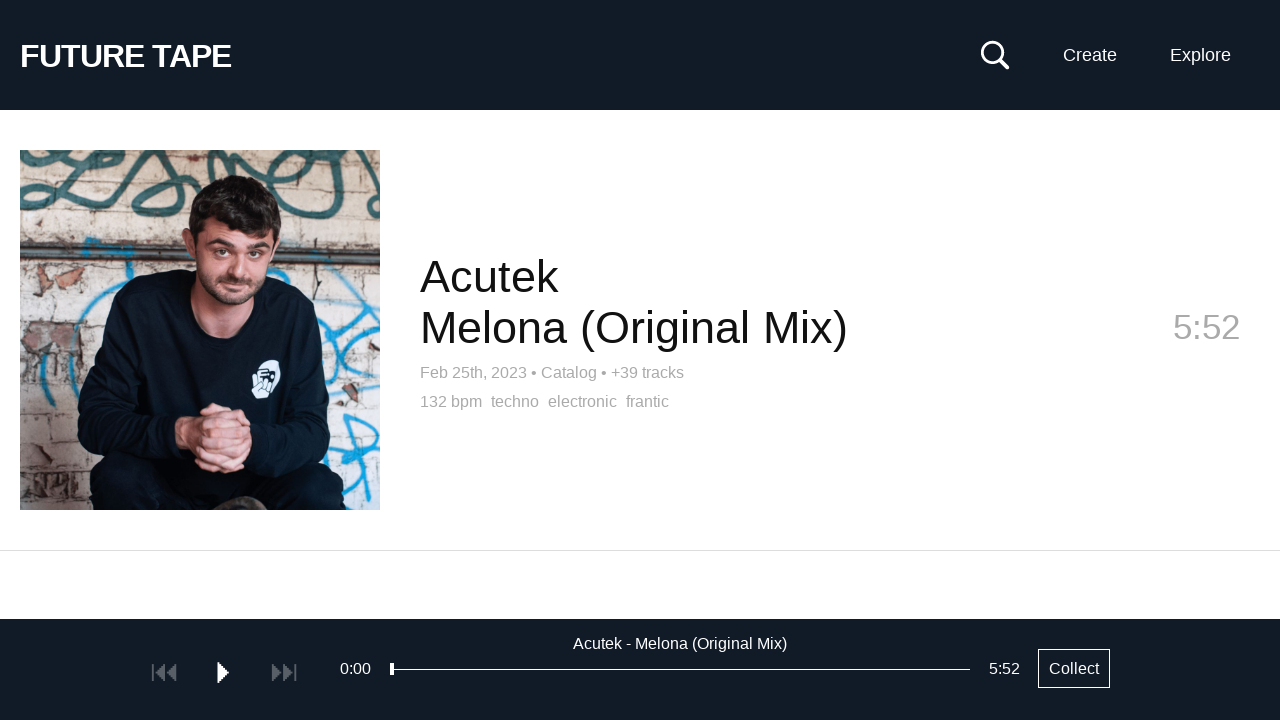

--- FILE ---
content_type: text/html; charset=UTF-8
request_url: https://futuretape.xyz/embed/token/0x0bc2a24ce568dad89691116d5b34deb6c203f342/737
body_size: 49475
content:
<!DOCTYPE html>
<html lang=en>
<head>
<title>Melona (Original Mix) by Acutek on Future Tape</title>
<!--

Welcome to 

███████╗██╗   ██╗████████╗██╗   ██╗██████╗ ███████╗    ████████╗ █████╗ ██████╗ ███████╗
██╔════╝██║   ██║╚══██╔══╝██║   ██║██╔══██╗██╔════╝    ╚══██╔══╝██╔══██╗██╔══██╗██╔════╝
█████╗  ██║   ██║   ██║   ██║   ██║██████╔╝█████╗         ██║   ███████║██████╔╝█████╗  
██╔══╝  ██║   ██║   ██║   ██║   ██║██╔══██╗██╔══╝         ██║   ██╔══██║██╔═══╝ ██╔══╝  
██║     ╚██████╔╝   ██║   ╚██████╔╝██║  ██║███████╗       ██║   ██║  ██║██║     ███████╗
╚═╝      ╚═════╝    ╚═╝    ╚═════╝ ╚═╝  ╚═╝╚══════╝       ╚═╝   ╚═╝  ╚═╝╚═╝     ╚══════╝
                                                                                        
-->
<meta http-equiv="Content-Type" content="text/html; charset=utf-8" />
<meta name="viewport" content="width=device-width,initial-scale=1" />
<meta property="og:url" content="https://futuretape.xyz/embed/token/0x0bc2a24ce568dad89691116d5b34deb6c203f342/737" />
<meta property="og:title" content="Melona (Original Mix) by Acutek on Future Tape" />
<meta property="og:description" content="Track minted on Catalog" />
<meta property="og:image" content="https://static.hypem.net/resizer_ipfs/sq_1024/QmRbdkoG2xRW3NBS1L1a1XRXGh7ZH39A88pY8vANLyux5a.jpg" />
<meta property="twitter:card" content="summary" />
<meta name="twitter:title" content="Melona (Original Mix) by Acutek on Future Tape" />
<meta name="twitter:description" content="Track minted on Catalog" />
<meta name="twitter:image" content="https://static.hypem.net/resizer_ipfs/sq_1024/QmRbdkoG2xRW3NBS1L1a1XRXGh7ZH39A88pY8vANLyux5a.jpg" />
<meta name="title" content="Melona (Original Mix) by Acutek on Future Tape" />
<meta name="description" content="Track minted on Catalog" />
<link rel="canonical" content="https://futuretape.xyz/embed/token/0x0bc2a24ce568dad89691116d5b34deb6c203f342/737" />
<link rel="iframely" href="https://futuretape.xyz/embed/token/0x0bc2a24ce568dad89691116d5b34deb6c203f342/737" media="(aspect-ratio: 1280/720)"/>

<meta name="theme-color" content="#111B27">

<link href="/res/tape_sm.png" rel="icon" type="image/x-icon" />

<style>



:root {

    --fg-color: #ffffff;
    --bg-color: #111B27;

    --border-color: #111B27;

    --button-fg-color: #111B27;
    --button-bg-color: #ffffff;

    --page-bg-color: white;
    --page-bg-hover-color: #eee;
    --page-fg-color: #111;

}

.icon {
    font-family: Arial, Helvetica;
    font-weight: normal;
    font-style: normal;
    display: block;
    text-decoration: inherit;
    font-size: 30px;
    -webkit-font-smoothing: antialiased;
}
.icon:hover {
    cursor: pointer;
    text-decoration: none;
}
.icon.disabled:hover {
    cursor: default;
}

.icon-play:before         { content:  "⏵\FE0E"; }
.icon-pause:before        { content:  "⏸\FE0E"; }
#player-play.pause:before { content:  "⏸\FE0E"; }
#player-play { min-width: 19px; }

.icon-next:before         { content:  "⏭\FE0E"; }
.icon-previous:before     { content:  "⏮\FE0E"; }
.icon-repeat:before       { content:  "R"; }

.icon-favorite:before     { content:  "l"; }
.icon-shuffle:before      { content:  "s"; }
.icon-volume:before       { content:  "v"; }

.icon-speaker:before      { content:  "v"; }
.icon-speaker-mute:before { content:  "m"; }

.icon-logo:before{content:"1";}

.mono { font-family: "Courier New"; }

body { color: var(--page-fg-color); background: var(--page-bg-color); font:14px "Helvetica", sans-serif; line-height: 125%; margin: 0; vertical-align: baseline; }
a { color:#0163dc; text-decoration:none; }
a:hover {text-decoration:underline;}
ul { padding-inline-start: 0; margin: 0; list-style: none;}
p { margin: 0; }

#banner { 
    transition: background-color 0.5s ease-out;
    background-color: var(--bg-color); 
    border-bottom-color: var(--border-color);
    border-bottom-style: solid;
    border-bottom-width: 1px;
    max-height: 109px;
}
#banner, #flag a, #subtitle-new a, .sort li a  { color: var(--fg-color); }

#banner.zoratopia22 {
    background: linear-gradient(180deg, rgba(253,130,14,1) 8%, rgba(203,203,208,1) 18%, rgba(149,148,228,1) 29%, rgba(14,2,253,1) 50%, rgba(255,0,255,1) 75%, rgba(252,110,29,1) 93%);
    background-size: 100% 1000%;
    animation: zoratopia 30s ease infinite;
}
@keyframes zoratopia {
    0% { background-position:50% 0% }
    50% { background-position:50% 100% }
    100% { background-position:50% 0% }
}
#banner.zoratopia22 #subtitle-new { padding-bottom: 20px; margin-top: 0px; display: inline-block; }
#banner.zoratopia22 .header-cta { display: none; }
#banner.zoratopia22 .sort { top: 25px; }
#banner.zoratopia22 .title-img { 
    width: 75%; display: block; margin-left:15px;
}
#banner.zoratopia22 .title-cta { 
    font-size: 36px;
    font-weight: bold;
    text-decoration: underline;
    color: #fff;
    margin-left: 15px;
    display: inline-block;
}

#banner { height: 110px; padding:0; width:100%; z-index: 10; position: relative; }

#flag { position: relative; overflow: hidden; }
#flag a { text-decoration:underline; }
#flag a.embed { display:none; }
#flag h1 { font-size: 18px; font-weight:700;margin: 22px 0 0 20px; position: relative; line-height: 100%; transition: font-size 0.2s ease-out, margin-top 0.2s ease-out; }
#flag h1 a { text-decoration: none; }
#flag span { font-weight:400; margin: 39px 0 0 15px; float: left;}

#banner.profile #flag h1 { font-size: 26px; margin-top: 22px; }
#banner.static #flag h1 { font-size: 32px; letter-spacing: -0.03em; margin-top: 40px; margin-bottom: 10px; }


.header-cta {
    display: block;
    position: absolute;
    right: 185px;
    top: 38px;
}
.header-cta img { width: 120px; height: 40px; }


#search-unit { 
    left: calc(50% - 250px);
    z-index: 20;
    top: 35px;
    position: absolute;
    display: none;
}
#search { 
    display: block;
    background: var(--bg-color);
    font-size: 18px;
    color: var(--fg-color);
    border-style: solid;
    border-width: 1px;
    border-color: var(--fg-color);
    width: 500px;
    margin: 0 auto;
    padding: 10px;

}
#search::placeholder { /* Chrome, Firefox, Opera, Safari 10.1+ */
    color: var(--fg-color);
    opacity: 0.5; /* Firefox */
}

#search-toggle { position:absolute; right: 270px; top:40px; z-index: 35; }
svg#svg-search { width: 30px; height: 30px; }
svg#svg-search path { fill: var(--fg-color); }

a.create {
    position: absolute;
    right: 135px;
    top: 0px;
    display: block;
    padding: 46px 0px 46px 0;
    max-height: 109px;
    width: 110px;
    text-align:center;
    color: var(--fg-color);
    z-index: 31;
    line-height: 18px;
    font-size: 18px;
}


.sort li a, .sort ul { background-color: var(--bg-color); }
.sort li.divider { color: #fff; }
.sort li.special { width: 100%; }

.sort .mobile { display: none; }
.sort { display: block; position: absolute; right: 25px; top: 0px; max-width: 280px; text-align: right; z-index: 30;}
.sort span {
/*    background-image: repeating-linear-gradient(60deg, #c92300, #c92300, var(--bg-color), var(--bg-color), #c92300, #c92300);*/
    background-size: 800% 800%;
    animation: rainbow 30s ease 3;
}
@keyframes rainbow { 
    0%{background-position:0% 50%}
    50%{background-position:100% 50%}
    100%{background-position:0% 50%}
}
.sort span { width: 93px; float: right; clear: left; padding: 46px 0px 46px 0; max-height: 109px; line-height: 18px; font-size: 18px; text-align: center; display: block; width: 110px; text-align:center; }

.sort ul { display: none; text-align: left; position: relative; overflow: hidden; margin-top: 110px; }
.sort:hover ul { display: block; }
.sort li span { background-color: #111B27; border: none; transition: 0.5s; display: block; }
.sort li a { min-width: 90px; display: block; padding: 10px 12px; text-decoration: none; transition: 0.2s; }
.sort li a:hover { background-color: #222; color: #fff; text-decoration: none; }
.sort li { display: block; float: left; width: 50%; }
.sort li:first-child { float: right; }
.sort li.coll-scroll span:hover { background-color: #222; color: #fff; cursor:pointer; }
.sort li.divider { padding: 7px 10px; width: calc(100% - 20px); background-color: #222; font-size: 12px; font-weight: bold; }

/*.sort li a.iphone-app { width:100%; }*/

#tabs { margin-left:20px; margin-top: 18px; }
.tab { 
    margin-top: 0px;
    margin-right: 5px;
    font-size: 20px; 
    display: inline-block; 
    padding: 12px;
    border: 3px solid rgba(255, 255, 255, .2);
    border-bottom: none;
}
.tab.active { 
    border: 3px solid #fff; 
    border-bottom: none; 
 }
.tab a { color: #fff; text-decoration: none; }

#subtitle-new {
    margin-left: 20px;
    font-size: 36px;
    margin-top: 10px;
    margin-right:350px;
    padding-bottom: 15px;
    font-weight: bold;
    line-height: 125%;
}
#subtitle-new a { text-decoration: underline; }

#subtitle-new a.cta-collect {
    font-weight: normal;
    text-decoration: none;
    border: 1px solid var(--fg-color);
    padding: 10px;
    font-size: 16px;
    top: -5px;
    margin-left: 15px;
    position: relative;
}
#subtitle-new a.cta-collect:hover {
    background: var(--fg-color);
    color: var(--bg-color);
}

#container { margin-bottom: 100px; }

h2 { font-weight: normal; font-size: 35px; margin: 50px 20px 20px 20px; line-height:125%; }

/*h3 { font-weight: normal; font-size: 28px; margin-top: 50px; }*/
.about-text { margin: 20px; display: block; line-height: 150%; font-size: 18px; width: 800px; }
.about-text input { font-size: 18px; padding: 10px; }
.about-text form { margin-bottom: 10px; }

.nav { position:absolute;right:45px;top:0;}
.nav strong a{color:#fff;display:block;font-size:11px;padding:2px;}
.nav strong a:hover{color:#000;}

.about { position: relative; overflow: hidden; margin-bottom: 40px; }
hr { border-top: 1px solid #000; margin: 50px 0; }

.webring { margin-top: 20px; }
.webring a { margin: 0px 10px; }
.webring a:first-child { margin-left: 0; }


li.hilite{ background: #fff3d5;}
li.track .track-thumb { position: absolute; left: 20px; height: 100px; width: 100px; background-size: contain; } 

li.track .topX { width: 50px; height: 50px; position: absolute; left: 20px; top: 25px; z-index: 5; }

li.track { 
    border-bottom:1px solid #ddd;
    cursor:pointer;
    padding: 25px 20px 25px 140px; 
    min-height: 100px; 
    position:relative; 
    overflow: hidden; 
    transition: background-color 0.3s ease-out; 
/*    transition: background-color 0.3s ease-out, border-top 0.3s ease-out, border-left 0.3s ease-out, margin-bottom 0.3s ease-out; */
    display: flex; 
    align-items: center; 
    justify-content: space-between; 
}
li.track .clock { position:absolute; color: #AAA; right:30px; top:50px; font-size: 35px; line-height: 125%; transition: opacity 0.3s; }
li.track .clock.green { color:#393; }

li.track .name { font-size:35px; line-height: 115%; margin-right: 150px;  word-wrap: break-word; }

li.track .metadata { font-size: 16px; color: #AAA; line-height: 125%; margin-top: 5px; }
li.track .metadata a { color: #AAA; font-size: 16px; text-decoration: none; }
li.track .metadata a:hover { text-decoration: underline; }
li.track .metadata strong { color: #222; margin-right: 5px; }

li.track.featured { 
    padding: 40px 40px 40px 420px;
    min-height: 360px;
}
li.track.featured .track-thumb {
    width: 360px; height: 360px;
} 
li.track.featured .name {
    font-size: 45px;
    margin-bottom: 10px;
}

li.track.featured .artist, li.track.featured .title {
    display: block;
    float: none;
}

li.track.featured .divider {
    display: none;
}

li.track.featured .clock {
    right: 40px;
    top: 195px;
}
li.track.featured .track-cta { 
    top: 175px;
}

li.track.featured .tags {
    font-size: 16px;
    margin-top:10px;
}
li.track.featured .tags a {
    color: #AAA;
    margin-right: 5px;
}

.track-cta { 
    opacity:0.0;
    font-size: 22px;
    position: absolute;
/*    top: 0px;*/
    right: 0px;
    z-index: 5;
    transition: opacity 0.5s ease-out;
}
.track-cta .share-detail {
    display: inline;
}
.track-cta a {
    float:left;
    margin-left: 0px;
    line-height: 150px;
    width: 150px;
    height: 150px;
    background: var(--page-bg-hover-color);
/*    
    border-color: var(--border-color);
    border-width: 1px;
    border-style: solid;
*/
    color: var(--border-color);
    text-align: center;
}
.track-cta a.copied {
    color: #009d00;
    border-color:#009d00;
}
.track-cta .share.hidden {
    display: none;
}
.track-cta .share-detail {
    display: none;
}
.track-cta .share-detail.active {
    display: inline;
}

li.album-item { min-height: 200px; padding-left: 240px; }
li.album-item .track-thumb { height: 200px; width: 200px; }
li.album-item .artist-album { display: block; }
li.album-item .title { font-size: 20px; }
li.album-item .track-count a { font-size: 20px; color: #AAA; }
li.album-item .clock { top: 95px; }

/*#tracks li.divider { padding: 40px 0; text-align: center; border-bottom: 1px solid #DDD; font-size: 35px; }*/
#tracks li.divider-left { padding: 80px 40px 40px 20px; text-align: left; border-bottom: 1px solid #DDD; font-size: 35px; }

.green { color:#393; }
.grey { color:#555; }

.coll { display: grid; grid-template-columns: 1fr 1fr 1fr 1fr; font-size: 18px; margin: 0px 0 0 15px; width: 1100px; }
.coll span { float: right; display: block; margin-left: 15px; }
.coll span.count, .coll span.name { color: #fff; mix-blend-mode: difference; }
.coll span.name { margin-left: 0; }

.coll a { padding: 15px 15px 15px 5px; color: #fff; line-height: 125%; text-align: right; }
.coll a:hover span { text-decoration: none; }

.artists-coll { display: grid; grid-template-columns: 1fr 1fr 1fr 1fr; width: 1100px; } 

/* thank you https://fffuel.co/cccolor/ */
.genres-coll { display: grid; grid-template-columns: 1fr 1fr 1fr 1fr; width: 1100px; } 
.moods-coll  { display: grid; grid-template-columns: 1fr 1fr; width: 550px; } 

.stat-boxes { margin: 40px 0 0 20px; display: grid; grid-template-columns: 1fr 1fr 1fr 1fr 1fr; width: 1100px; }
.stat-box { position: relative; overflow: hidden; }
.stat-box .number { font-size: 50px; line-height: 125%; }
.stat-box .desc { font-size: 16px; }

#form_msg.success { color: darkgreen; }
#form_msg.error { color: red; }

#delete_confirm #delete_submit {
    background: #c92300;
    padding: 20px;
    color: #fff;
    border: none;
    cursor:pointer;
}


.collection #container, .album #container { position:relative; overflow:hidden; }

.album .track-thumb { display: none; }
.collection #tracks, .album #tracks { 
    position: relative;
    overflow: hidden;
    border-left: 1px solid #ccc;
}
.album li.track { padding-left: 40px; min-height: 75px; }
.collection li.track .metadata, .album li.track .metadata { display: none; }
.album li.track .clock { top: 40px; }
.album .track-cta { top: 20px; }
.album .track-cta a { width: 100px; height: 80px; line-height: 80px; }

/* home for the hover states to not confuse phones */
@media only screen and (min-width: 799px) {

    a.create:hover { 
        text-decoration:none; 
        background: var(--fg-color);
        color: var(--bg-color);        
    }
    .sort span:hover { 
        background: var(--fg-color);
        color: var(--bg-color);        
    }

    li.track:hover { 
        background: var(--page-bg-hover-color); 

/*        border-top: 5px solid #DDD;
        border-left: 5px solid #BBB;
        margin-bottom: -5px;
        border-bottom: 0;
*/
    }

    li.track:hover .clock {
        opacity: 0;
    }
    li.track:hover .track-cta {
        opacity: 1.0;
        transition: opacity 0.5s ease-out;
    }
    .track-cta a:hover {
        text-decoration: none;
/*        border: 1px var(--button-fg-color) solid;*/
        color: var(--button-bg-color);
        background: var(--button-fg-color);
    }
    .track-cta a.copied:hover {
        color: var(--page-bg-color);
/*        border-color: #009d00;*/
        background: #009d00;
    }

    .album-cta:hover {
        text-decoration: none;
        color: var(--bg-color);
        background: var(--fg-color);
    }


}

@media only screen and (max-width: 800px) {

    #container { margin-bottom: 120px; }

    #banner { padding: 0; height: auto; position: relative; overflow: visible; }
    #banner.profile { padding: 0; }
    #flag { margin-right: 50px; }
    #flag h1 { margin: 25px 0px 0 10px; float: none; white-space: nowrap; overflow: hidden; }
    #flag span { margin: 0 0 0 10px; }

    #banner.static { padding: 0 0 5px 0; }
    #banner.static #flag h1 { font-size: 30px; margin-top: 20px; margin-bottom: 5px; }

    .header-cta { display: none; }

    #tabs { margin-left:10px; margin-top: 15px; }
    .tab { 
        margin-top: 0px;
        margin-right: 5px;
        font-size: 16px; 
        display: inline-block; 
        padding: 10px;
        border: 3px solid rgba(255, 255, 255, .2); 
        border-bottom: none; 
    }
    .tab.active { 
        border: 3px solid #fff; 
        border-bottom: none; 
     }
    .tab a { color: #fff; text-decoration: none; }

    #subtitle-new {
        margin-left: 10px;
        font-size: 28px;
        margin-top: 10px;
        margin-right: 20px;
        margin-bottom: 0px;
        padding-bottom: 0px;
        font-weight: bold;
        line-height: 125%;
    }
    #subtitle-new a { text-decoration: underline; }
    #subtitle-new a.cta-collect {
        font-size: 14px;
    }

    #tracks { margin-top: 0px; }

    .ios-top-msg { border-bottom: none; }
    .ios-top-msg a { padding: 12px 10px 15px 10px; display: block; font-size: 17px; background: #003b95; color: #fff; }

    a.create { display: none; }
    #search-toggle { right: 75px; top: 20px; }   
    #search-unit { left: 10px; top: 55px; }
    svg#svg-search { width: 25px; height: 25px; }
    #search { width: calc(100vw - 40px); padding: 7px; }

    li.track .topX { width: 40px; height: 40px; position: absolute; left: 15px; top: 15px; z-index: 5; }

    li.track .track-thumb { position: absolute; float: none; width: 65px; height: 65px; left: 15px; } 
    li.track { display: block; padding: 15px 60px 15px 95px; min-height: 65px; }
    li.track .name { font-size:17px; margin-right: 0; }
    li.track .metadata { margin-top: 5px; font-size:16px; }
    li.track .metadata a { margin-left: 0px; }                           
    li.track .metadata strong { margin-right: 0px; }

    li.track .clock{ font-size: 26px; top: 30px; right: 15px; display: none; }
    li.track .clock.green { color:#393; display: inline; }

    li.track.featured { 
        padding: 0px 0px 15px 0px;
        border-bottom: none;
    }
    li.track.featured .track-thumb {
        width: 100%; height: 100vw; left: auto; padding: 0; position: relative; margin: 0px auto 10px auto; display: block;
    } 
    li.track.featured .name {
        font-size: 28px;
        margin-left: 10px; margin-bottom: 0; line-height: 125%;
        float: none;
        position: relative;
        overflow: hidden;
    }
    li.track.featured .divider { display: block; }
    li.track.featured .artist, li.track.featured .divider, li.track.featured .title { float:left; margin-right: 10px; }
    li.track.featured .tags { margin-left: 10px; }
    li.track.featured .metadata { margin-left: 10px; }
    li.track.featured .clock {
        right: 10px;
        top: calc(100vw + 12px);
    }
    #tracks li.divider-left { line-height: 125%; font-size: 24px; padding: 30px 15px 15px 15px; }

/*    li.album-item .track-thumb {
        width: 85px; height: 85px; left: 5px;
    }
*/ 
    li.album-item .artist-album { font-size: 22px; line-height: 125%; margin-bottom: 5px; }
    li.album-item .title, li.album-item .track-count a { font-size: 15px; }
    li.album-item .more-album a {
        margin-top: 10px;
        padding: 5px 10px;
        color: var(--page-fg-color);
        border: 1px solid var(--page-fg-color);
        display: block;
        text-align: center;
    }

    .track-cta { display: none; }
    li.track.featured .track-cta { 
        display: block;
        opacity: 1.0;
        top: 15px;
        right: 15px;
        position: relative;
        margin-bottom:15px;
        margin-left: 10px;
        width: calc(100% - 15px);
    }
    li.track.featured .track-cta a { width: 100px; height: 40px; margin-left: 15px; margin-bottom: 15px; line-height: 40px; }


    .sort > span { display: none; }
    .sort span { width: auto; background: none; }
    .sort span.mobile { display: block; position: absolute; min-width: auto; font-size: 14px; border: none; right: 5px; padding: 30px 12px; top: -75px; }

    .sort { top: 70px; left: 0; width: 100%; max-width: none; background-image: none; }
    .sort ul { margin-top: -15px; position: relative; overflow: hidden; }
    .sort ul a, .sort li.coll-scroll span { display: block; width: 100%; font-size: 17px; padding: 13px 10px; }

    .sort li { display: block; float: left; width: 50%; }
    .sort li:first-child { float: left; }
    .sort li.coll { display: none; }
    .sort li.divider { clear: both; width: 100%; }

    .coll { display: grid; grid-template-columns: 1fr 1fr; background: #fff; font-size: 16px; margin: 0 0; width: 100%; }
    .coll a { padding: 15px 15px; color: #fff; line-height: 125%; }
    .coll span { float: right; display: block; margin-left: 10px; }
    .artists-coll { display: grid; grid-template-columns: 1fr 1fr; width: 100%; font-size: 16px; } 

    .stat-boxes { grid-template-columns: 1fr 1fr; width: 100%; margin: 20px 0 0 10px; }
    .stat-box { margin-bottom: 20px; }

    .about-text { width: calc(100% - 20px); margin: 20px 10px; }

    h2 { margin: 40px 10px 20px 10px; display: block; font-size: 22px; font-weight: normal; }
    .footer { margin: 20px 10px 120px 10px; }


    #banner.zoratopia22 .title-img { 
        width: 95%; display: block; 
        margin: 20px 0 20px 10px;
    }
    #banner.zoratopia22 #subtitle-new { 
        font-size:  20px;
        margin-top: 10px;
        padding-bottom: 0px;
        display: inline;
    }
    #banner.zoratopia22 .title-cta { 
        /*margin: 0 auto;*/
        float: right;
        font-size: 20px;
        font-weight: bold;
        border: 2px #fff solid;
        color: #fff;
        padding: 10px 10px;
        margin-right: 10px;
        margin-top: -10px;
        text-decoration: none;
        background: #fd53d3;
    }
    #banner.zoratopia22 .sort span.mobile { top: -75px; }
    #banner.zoratopia22 .sort { top: 70px; }
    #banner.zoratopia22 .sort ul { top: 10px; }

    .album li.track { min-height: 30px; padding-top: 20px; padding-left: 15px; }
    .album li.track .name { font-size: 22px; }
    .album li.track .clock { top: 18px; }
}

@keyframes reel-spin {
    from {
        transform: rotate(0deg);
    }
    to {
        transform: rotate(360deg);
    }
}

/* typical rectangular embeds */
@media all and (min-width: 150px) and (max-width: 750px) and (min-height:125px) and (max-height:500px) {

    #container { margin-bottom: 40px; }
    body.track #container { margin-bottom: 0px; }

    #banner { overflow: hidden; padding: 0; top: 0; position: fixed; }
    #banner.static { right: 25px; width: 28px; padding: 0; filter:  drop-shadow(1px 1px 2px rgba(0,0,0,50)) }

    #flag { float: right; margin: 5px; }    
    #banner.static #flag { float: right; margin: 5px; }
    
    #flag h1 { font-size: 16px; margin: 0; }
    #banner.static #flag h1 { font-size: 16px; margin: 0; }
    #banner.static { background: #c92300; border: none; }

    #search-toggle { display: none; }

    #banner.static #flag a.standard { display:none; }
    #banner.static #flag a.embed { 
        color: #fff;
        font-size: 30px; 
        display: block; 
        line-height: 80%; 
        animation: reel-spin 4s linear 0s infinite normal;  
        transform-origin: center 52.2%;      
        animation-play-state: paused;
    }

    #container.playing #banner.static #flag a.embed { 
        animation-play-state: running;
    }

    #subtitle-new { float:left; font-size: 16px; margin: 5px; }
    #banner.static #subtitle-new { display: none; }

    .ios-top-msg { display: none; }

    #tracks { margin-top: 30px; }
    .track.embed #tracks { margin-top: 0; }
    
    #banner.static + #tracks { margin-top: 0; }

    li.track { padding: 10px 10px 10px 60px; min-height: auto; }
    li.track .track-thumb { width: 40px; height: 40px; left: 5px; }
    li.track .clock { top: 22%; }
    li.track .name { margin: 0; font-size: 16px; line-height: 125%; }
    li.track .metadata { margin: 0; }
    li.track .topX { left: 5px; width: 20px; height: 20px; } 

    li.track.featured { padding-bottom: 14px; min-height: auto; }
    li.track.featured .track-thumb { height: calc(100vh - 40px); background-size: cover; background-position: center center; }
    li.track.featured .main-info { display: none; }
    li.track.featured .clock { display: none; }

    li.track.featured .tags, li.track.featured .track-cta { display: none; }

    #tracks li.divider-left { font-size: 20px; padding: 10px 10px 10px 10px; }

    .sort, li.track .metadata strong, .more-tracks { display: none; }

    .collection #tracks, .album #tracks { clear:both; margin-top: 0px; border-left: none; }
    .album li.track { min-height: 20px; }
    .collection li.track .track-thumb, .album li.track .track-thumb { left: 10px; }
    .album li.track .clock { top: 10px; font-size: 16px; }

}

/* wide & thin embeds */ 
@media all and (min-width: 350px) and (max-width: 1000px) and (min-height: 39px) and (max-height:175px) {

    #banner { overflow: hidden; padding: 0; top: 0; position: fixed; }
    #banner.static { right: 0px; height: 100vh; width: 28px; padding: 0; filter:  drop-shadow(1px 1px 2px rgba(0,0,0,50)); z-index: 100; }
    #banner.static { background: #c92300; border: none; }
    #banner.static #flag { float: right; margin: 5px; top: calc(100vh * 0.5 - 18px); }
    #flag { float: right; margin: 5px; }    
    #flag h1 { font-size: 16px; margin: 0; }
    #banner.static #flag h1 { font-size: 16px; margin: 0; }

    #search-toggle { display: none; }

    #banner.static #flag a.standard { display:none; }
    #banner.static #flag a.embed { 
        color: #fff;
        font-size: 30px; 
        display: block; 
        line-height: 80%; 
        animation: reel-spin 4s linear 0s infinite normal;  
        transform-origin: center 52.2%;      
        animation-play-state: paused;
    }

    #container.playing #banner.static #flag a.embed { 
        animation-play-state: running;
    }

    .sort, li.track .metadata strong, .more-tracks { display: none; }

    .main-info {
        display: none;
    }

    li.track.featured { min-height: auto; padding: 0; }
    li.track.featured .clock { display: none; }
    li.track.featured .track-cta { display: none; }    

    li.track.featured .track-thumb {
        width: 100vh;
        height: 100vh;
        margin: 0;
    }

}

body.video { color: #666666; background: #000000; }
body.video li.track { border-bottom: 1px solid #222; }
body.video li.track .metadata strong { color: #666666; }
body.video li.track .metadata a { color: #666666; }
body.video li.track.hilite, li.track.featured.hilite { background-color: #151515; }

body.video li.track:hover { color: #999999; background: #0c0c0c; }
body.video li.track .track-thumb { opacity: 0.6; }
body.video li.track:hover .track-thumb { opacity: 1.0; }
body.video .track-cta a { background: #0c0c0c; border: 1px solid #999999; color: #999999; }
body.video .sort span { background: #000000; }

#container #video-player {
    position: fixed;

    width: 400px;
    height: 250px;

    bottom: 125px;
    right: 30px;


    background: transparent;
    z-index:49;

    transition: width 0.5s, height 0.5s, right 0.5s, bottom 0.5s;

}
@media only screen and (max-width: 800px) {

    #container #video-player {
        width: 240px;
        height: 180px;

        bottom: 100px;
        right: 0px;
    }

}

#container.playing video {
    position: fixed;

    height: 100vh;
    width: 100%;

    bottom: 0px;
    right: 0px;

    background: #000;
    z-index: 49;
}
/*#container.playing #tracks { display: none; }*/

/*
@media (prefers-color-scheme: dark) {

    :root {
        --page-bg-color: black;
        --page-fg-color: #ddd;
        --page-bg-hover-color: #131313;
    }

    li.track { border-bottom: 1px solid #222; }
    li.track .metadata strong { color: #ddd; }
    li.track.hilite, li.track.featured.hilite { background-color: #151515; }

}
*/
</style>



</head>

    
<body class="track embed">

    <div id="search-unit">
        <input id="search" name="search" placeholder="Search: Artist, track, wallet"/>
    </div>


    <div id="banner" class="static">

        <div id="flag">
            
            <h1>
                <a class="standard" id="title" href="/">FUTURE TAPE</a>
                <a class="embed" target="_blank" href="/token/0x0bc2a24ce568dad89691116d5b34deb6c203f342/737">✇</a>
            </h1>

        </div>
    
                <div id="subtitle-new"> </div>
        
        <div id="tabs">
                    </div>

        <a href="" id="search-toggle" alt="Search Music NFTs">
            <svg viewBox="0 0 80 80" xmlns="http://www.w3.org/2000/svg" version="1.1" id="svg-search">
            <g>
                <title>Search Music NFTs</title>
                <g transform="matrix(1 0 0 1 1403.36 696)" id="Regular-S">
                <path id="svg-search-path" d="m-1400.96928,-662.83274c0,17.1386 13.91604,31.0058 31.05474,31.0058c6.5917,0 12.6464,-2.0507 17.6757,-5.5664l18.1641,18.21292c1.0254,0.97656 2.2949,1.41601 3.6133,1.41601c2.832,0 4.8828,-2.14844 4.8828,-4.98047c0,-1.36718 -0.5371,-2.58789 -1.3672,-3.51562l-18.0664,-18.11524c3.8574,-5.1758 6.1035,-11.5234 6.1035,-18.457c0,-17.1387 -13.8672,-31.0547 -31.0058,-31.0547c-17.1387,0 -31.05474,13.916 -31.05474,31.0547zm7.51954,0c0,-13.0371 10.498,-23.5352 23.5352,-23.5352c12.9882,0 23.5351,10.4981 23.5351,23.5352c0,12.9883 -10.5469,23.5351 -23.5351,23.5351c-13.0372,0 -23.5352,-10.5468 -23.5352,-23.5351z" />
                </g>
            </g>
            </svg>
        </a>    

        <a class="create" href="/create">Create</a>

        <div class="sort">
            <span>Explore</span>
            <span class="mobile">Menu</span>
            <ul>
                <li class="special"><a href="https://futuretape.xyz/iphone" target="_blank" class="iphone-app">Get iPhone App</a></li>
                <li class="divider">INFO</li>
                <li><a href="/about">About</a></li>
                <li><a href="/charts">Charts</a></li>
                <li><a href="/embeds">Embed Tracks</a></li>
                <li><a href="/terms">Terms & Privacy</a></li>
                <li class="divider">TRACKS BY PLATFORM</li>
                <li class="platform"><a href="/catalog">Catalog</a></li>
                <li class="platform"><a href="/sound">Sound</a></li>
                <li class="platform"><a href="/nina">Nina</a></li>
                <li class="platform"><a href="/zora">Zora</a></li>
                <!-- <li class="platform"><a href="/riff">Riff</a></li> -->
                <li class="platform"><a href="/supercollector">Supercollector</a></li>
                <li class="divider">EVERYTHING</li>
                <li><a href="/">Latest</a></li>
                <li><a href="/future">Upcoming</a></li>
                <li><a href="/today">Today</a></li>
                <li><a href="/lastweek">Last Week</a></li>
                <li><a href="/albums">Albums</a></li>
                <li><a href="/longform">Podcasts</a></li>
                <li><a href="/search/remix">Remixes</a></li>
                <li><a href="/first-mint">First Mint</a></li>
                                <li><a rel="nofollow" href="/shuffle?r=PCmWKYbd">Shuffle</a></li>
                <li class="divider">WATCH</li>
                <li class="special"><a href="/zora/video">Zora Theater</a></li>
                <li class="divider">EXPERIMENTAL</li>
                <li><a href="/earliest">Earliest</a></li>
                <li><a href="/longest">Longest</a></li>
                <li><a href="/shortest">Shortest</a></li>
            </ul>
        </div>
        
    </div>

    <div id="container" class="">




        
        

        <ul id="tracks">
            <li class="track featured" id="track-6xjvx" data-itemid="6xjvx">
                
                <div class="track-thumb" alt="" style="background-image: url(https://static.hypem.net/resizer_ipfs/sq_1024/QmRbdkoG2xRW3NBS1L1a1XRXGh7ZH39A88pY8vANLyux5a.jpg); "></div>

                <div class="main-info">
                    <div class="name"><span class='artist'>Acutek</span><span class='divider'> - </span><span class='title'>Melona (Original Mix)</span></div>

                    <div class="metadata">
                        <a href="https://futuretape.xyz/token/0x0bc2a24ce568dad89691116d5b34deb6c203f342/737">Feb 25th, 2023</a> &bull; <a href="/catalog">Catalog</a>                           <span class="more-tracks">&bull; <a href="/artist/Acutek">+39 tracks</a></span>                        
                    </div>

                    
                        <div class="tags">

                            <a href="/bpm/130-134">132 bpm</a>                                                            <a href="/tag/techno">techno</a>
                                                            <a href="/tag/electronic">electronic</a>
                                                            <a href="/tag/frantic">frantic</a>
                            
                        </div>

                     
                </div>

                <div class="clock">5:52</div>

                <div class="track-cta">
                    <a class="share" href="">Share</a>
                    <div class="share-detail">
                        <a class="share-link" href="" data-href="https://futuretape.xyz/token/0x0bc2a24ce568dad89691116d5b34deb6c203f342/737">Copy Link</a>
                        <a class="share-embed" href="" data-href="https://futuretape.xyz/embed/token/0x0bc2a24ce568dad89691116d5b34deb6c203f342/737">Copy Embed</a>
                        <a class="share-tweet" href="https://twitter.com/intent/tweet?_=1769089458&text=listening%20to%20%40acutek12%20-%20Melona%20%28Original%20Mix%29%20on%20%40future_tape&url=https%3A%2F%2Ffuturetape.xyz%2Ftoken%2F0x0bc2a24ce568dad89691116d5b34deb6c203f342%2F737">Tweet</a>
                    </div>
                    <a class="collect" href="https://beta.catalog.works/acutek/melona-original-mix-">Collect</a>
                </div>

            </li>

    
</ul>               
    

  
<script type="application/json" id="page-data">{"meta":{"title":"FUTURE TAPE","subtitle":"","title_url":"\/","title_bgcolor":"#111B27","title_fgcolor":"#ffffff","title_bordercolor":"#111B27","button_fgcolor":"#111B27","button_bgcolor":"#ffffff","title_font":"Helvetica Neue","view_type":"track","view_arg":"","view_page":1,"view_related":[],"is_editable":false},"tracks":[{"itemid":"6xjvx","artist":"Acutek","title":"Melona (Original Mix)","duration":352,"media_url":"https:\/\/catalog.mypinata.cloud\/ipfs\/QmQuovmEkghdSBBzDhih8p545EvahFseV88Wgq92GEifyr","url":"https:\/\/beta.catalog.works\/acutek\/melona-original-mix-","share_url":"https:\/\/futuretape.xyz\/token\/0x0bc2a24ce568dad89691116d5b34deb6c203f342\/737","platform":"catalog"}]}</script>


</div><!--container-->


<style>

#player-container {
    background-color: var(--bg-color);
    color: var(--fg-color);
    transition: background-color 0.5s ease-out, bottom 0.5s ease-out;
    border-top-color: var(--border-color);
    border-top-style: solid;
    border-top-width: 1px;
    height: 100px;
    width: 100%;
    left: 0;
    position: fixed;
    z-index: 50;
    font-size: 16px;
}
#player-container.enabled {
    bottom: 0;
}
#player-container.disabled {  
    bottom: -100px;
}

#player-inner {
    margin: 15px auto 0 auto;
    width: 1000px;
}
#player-controls .icon {
    margin-top: 17px;
}
#player-controls a {
    float: left;
    position: relative;
    color: var(--fg-color);
    padding: 10px;
    margin-right: 10px;
}
#player-controls .disabled {  
    opacity: 0.3;
}

#player-play { padding: 10px 15px; }

#player-timebar {
    float: left;
    position: relative;
    overflow: hidden;
    width: 680px;
    margin-left: 20px;
}

#player-nowplaying {
    width: 100%;
    text-align: center;
}
#player-nowplaying a {
    float: none;
    margin: 0;
    padding: 0;
    overflow: hidden;
    text-overflow: ellipsis;
    white-space: nowrap;
}

#player-time-position { float:left; margin-top: 8px; }
#player-time-total { float: right; margin-top: 8px; }

#player-progress-outer {
    height: 18px;
    left: 50px;
    position: absolute;
    top: 25px;
    width: calc(100% - 100px);
    cursor: pointer;
}
#player-progress-playing {
    background: var(--fg-color);
    height: 12px;
    top: 3px;
    left: 0;
    position: absolute;
    z-index: 9;
}
#player-progress-length {
    height: 1px;
    background-color: var(--fg-color);
    top: 9px;
    width: 100%;
    position: absolute;
    z-index: 5;
}
#player-cta {
    float: right;
    margin-right: 20px;
    margin-top: 14px;
}
#player-cta a {
    border: 1px solid var(--fg-color);
    padding: 10px;
}
#player-cta a:hover {
    text-decoration: none;
    background: var(--fg-color);;
    color: var(--bg-color);;
}



@media only screen and (max-width: 800px) {

    #player-container {
        height: 115px;
        z-index: 9;
    }

    #player-container.enabled {
        bottom: 0;
    }
    #player-container.disabled {
        bottom: -115px;
    }

    #player-inner {
        width: 100%;
    }

    #player-timebar {
        position: absolute;
        top: 0;
        margin-top: 10px;
        margin-left: 10px;
        width: calc(100% - 20px);
    }

    #player-time-position, #player-time-total {
        margin-top: 7px;
    }

    #player-controls .icon {
        font-size: 30px;
        padding: 20px;
        margin-top: 40px;
        margin-left: 10px;
        margin-right: 0;
    }

    #player-cta {
        margin-top: 48px;
        font-size: 16px;
    }

    #player-cta a { margin-right: 0; padding: 8px 15px; line-height: 125%; }

}

@keyframes slide {
    0% {
        transform: translatex(0%)
    }
    50% {
        transform: translatex(-50%)
    }
    100% {
        transform: translatex(0%)
    }
}

/*@media all and (min-width: 150px) and (max-width: 750px) and (min-height:176px) and (max-height:500px) {*/
@media all and (min-width: 150px) and (max-width: 750px) and (min-height:125px) and (max-height:500px) {
    
    #player-container { height: 40px; }
    #player-inner { margin: 0 auto; }

    #player-controls .icon { font-size: 38px; }
    #player-controls #player-play { margin: 5px; padding: 5px; }
    #player-timebar { min-height: 30px; margin: 4px 0 0 45px; }
    #player-progress-outer { top: 20px; left: 0; width: calc(100vw - 120px); }
    #player-progress-playing { height:10px; top:0px; width:5px; }

    #player-prev, #player-next, #player-time-position, #player-time-total { display: none; }

    #player-nowplaying { width: calc(100vw - 120px); overflow: hidden; }
    #player-nowplaying a { font-size: 13px; display: inline-block; }

    #player-nowplaying:hover a { animation : slide 20s linear infinite; }
    #player-cta { margin: 6px 6px 0 0; }
    #player-cta a { padding: 6px; font-size: 14px; line-height: 100%; }


    .hide_cta #player-nowplaying { width: calc(100vw - 80px); }
    .hide_cta #player-progress-outer { width: calc(100vw - 70px); }
    .hide_cta #player-timebar { width: calc(100vw - 50px); }
    
}


@media all and (min-width: 350px) and (max-width: 1000px) and (min-height: 39px) and (max-height:175px) {

    #player-container { height: 40px; }
    #player-inner { margin: 0 auto; }

    #player-controls #player-play { margin: 5px; padding: 5px; line-height: 75%; }
    #player-timebar { min-height: 30px; margin: 4px 0 0 50px; }
    #player-progress-outer { top: 20px; left: 0px; width: calc(100% - 140px); }
    #player-progress-playing { height:10px; top:0px; width:5px; }

    #player-prev, #player-next, #player-time-position, #player-time-total { display: none; }

    #player-nowplaying { width: calc(100vw - 100vh - 120px); overflow: hidden; }
    #player-nowplaying a { font-size: 13px; display: inline-block; }

    #player-nowplaying:hover a { animation : slide 20s linear infinite; }
    #player-cta { margin: 6px 6px 0 0; }
    #player-cta a { padding: 6px; font-size: 14px; line-height: 100%; }

    #player-timebar { top: auto; }
    #player-controls #player-play { padding: 5px 10px; }
    #player-inner { margin-top: calc(100vh * 0.5 - 20px); }
    #player-nowplaying { width: calc(100vw - 100vh - 160px); }
    #player-cta { margin-right: 40px; }
    #player-container.enabled {
        width: calc(100vw - 100vh);
        height: 100vh;
        right: 0;
        left: auto;
    }

}


</style>

<div id="player-container" class="disabled">

    <div id="player-inner" class="content-centered">

        <div id="player-page"></div>

        <div id="player-controls">

            <a id="player-prev" class="icon icon-previous disabled"></a>
            <a id="player-play" class="icon icon-play play-ctrl"></a>
            <a id="player-next" class="icon icon-next disabled"></a>

            <div id="player-timebar">

                <div id="player-nowplaying"></div>

                <div id="player-time-position">0:00</div>
                <div id="player-progress-outer">
                    <div id="player-progress-length">&nbsp;</div>
                    <div id="player-progress-playing">&nbsp;</div>
                </div>
                <div id="player-time-total">0:00</div>

                
            </div> <!-- player-timebar -->
            
            <div id="player-cta"></div>

        </div><!-- player-controls-->

    </div><!-- player-inner -->

</div><!-- player-container -->

<script id="jquery">
/*! jQuery v3.6.0 | (c) OpenJS Foundation and other contributors | jquery.org/license */
!function(e,t){"use strict";"object"==typeof module&&"object"==typeof module.exports?module.exports=e.document?t(e,!0):function(e){if(!e.document)throw new Error("jQuery requires a window with a document");return t(e)}:t(e)}("undefined"!=typeof window?window:this,function(C,e){"use strict";var t=[],r=Object.getPrototypeOf,s=t.slice,g=t.flat?function(e){return t.flat.call(e)}:function(e){return t.concat.apply([],e)},u=t.push,i=t.indexOf,n={},o=n.toString,v=n.hasOwnProperty,a=v.toString,l=a.call(Object),y={},m=function(e){return"function"==typeof e&&"number"!=typeof e.nodeType&&"function"!=typeof e.item},x=function(e){return null!=e&&e===e.window},E=C.document,c={type:!0,src:!0,nonce:!0,noModule:!0};function b(e,t,n){var r,i,o=(n=n||E).createElement("script");if(o.text=e,t)for(r in c)(i=t[r]||t.getAttribute&&t.getAttribute(r))&&o.setAttribute(r,i);n.head.appendChild(o).parentNode.removeChild(o)}function w(e){return null==e?e+"":"object"==typeof e||"function"==typeof e?n[o.call(e)]||"object":typeof e}var f="3.6.0",S=function(e,t){return new S.fn.init(e,t)};function p(e){var t=!!e&&"length"in e&&e.length,n=w(e);return!m(e)&&!x(e)&&("array"===n||0===t||"number"==typeof t&&0<t&&t-1 in e)}S.fn=S.prototype={jquery:f,constructor:S,length:0,toArray:function(){return s.call(this)},get:function(e){return null==e?s.call(this):e<0?this[e+this.length]:this[e]},pushStack:function(e){var t=S.merge(this.constructor(),e);return t.prevObject=this,t},each:function(e){return S.each(this,e)},map:function(n){return this.pushStack(S.map(this,function(e,t){return n.call(e,t,e)}))},slice:function(){return this.pushStack(s.apply(this,arguments))},first:function(){return this.eq(0)},last:function(){return this.eq(-1)},even:function(){return this.pushStack(S.grep(this,function(e,t){return(t+1)%2}))},odd:function(){return this.pushStack(S.grep(this,function(e,t){return t%2}))},eq:function(e){var t=this.length,n=+e+(e<0?t:0);return this.pushStack(0<=n&&n<t?[this[n]]:[])},end:function(){return this.prevObject||this.constructor()},push:u,sort:t.sort,splice:t.splice},S.extend=S.fn.extend=function(){var e,t,n,r,i,o,a=arguments[0]||{},s=1,u=arguments.length,l=!1;for("boolean"==typeof a&&(l=a,a=arguments[s]||{},s++),"object"==typeof a||m(a)||(a={}),s===u&&(a=this,s--);s<u;s++)if(null!=(e=arguments[s]))for(t in e)r=e[t],"__proto__"!==t&&a!==r&&(l&&r&&(S.isPlainObject(r)||(i=Array.isArray(r)))?(n=a[t],o=i&&!Array.isArray(n)?[]:i||S.isPlainObject(n)?n:{},i=!1,a[t]=S.extend(l,o,r)):void 0!==r&&(a[t]=r));return a},S.extend({expando:"jQuery"+(f+Math.random()).replace(/\D/g,""),isReady:!0,error:function(e){throw new Error(e)},noop:function(){},isPlainObject:function(e){var t,n;return!(!e||"[object Object]"!==o.call(e))&&(!(t=r(e))||"function"==typeof(n=v.call(t,"constructor")&&t.constructor)&&a.call(n)===l)},isEmptyObject:function(e){var t;for(t in e)return!1;return!0},globalEval:function(e,t,n){b(e,{nonce:t&&t.nonce},n)},each:function(e,t){var n,r=0;if(p(e)){for(n=e.length;r<n;r++)if(!1===t.call(e[r],r,e[r]))break}else for(r in e)if(!1===t.call(e[r],r,e[r]))break;return e},makeArray:function(e,t){var n=t||[];return null!=e&&(p(Object(e))?S.merge(n,"string"==typeof e?[e]:e):u.call(n,e)),n},inArray:function(e,t,n){return null==t?-1:i.call(t,e,n)},merge:function(e,t){for(var n=+t.length,r=0,i=e.length;r<n;r++)e[i++]=t[r];return e.length=i,e},grep:function(e,t,n){for(var r=[],i=0,o=e.length,a=!n;i<o;i++)!t(e[i],i)!==a&&r.push(e[i]);return r},map:function(e,t,n){var r,i,o=0,a=[];if(p(e))for(r=e.length;o<r;o++)null!=(i=t(e[o],o,n))&&a.push(i);else for(o in e)null!=(i=t(e[o],o,n))&&a.push(i);return g(a)},guid:1,support:y}),"function"==typeof Symbol&&(S.fn[Symbol.iterator]=t[Symbol.iterator]),S.each("Boolean Number String Function Array Date RegExp Object Error Symbol".split(" "),function(e,t){n["[object "+t+"]"]=t.toLowerCase()});var d=function(n){var e,d,b,o,i,h,f,g,w,u,l,T,C,a,E,v,s,c,y,S="sizzle"+1*new Date,p=n.document,k=0,r=0,m=ue(),x=ue(),A=ue(),N=ue(),j=function(e,t){return e===t&&(l=!0),0},D={}.hasOwnProperty,t=[],q=t.pop,L=t.push,H=t.push,O=t.slice,P=function(e,t){for(var n=0,r=e.length;n<r;n++)if(e[n]===t)return n;return-1},R="checked|selected|async|autofocus|autoplay|controls|defer|disabled|hidden|ismap|loop|multiple|open|readonly|required|scoped",M="[\\x20\\t\\r\\n\\f]",I="(?:\\\\[\\da-fA-F]{1,6}"+M+"?|\\\\[^\\r\\n\\f]|[\\w-]|[^\0-\\x7f])+",W="\\["+M+"*("+I+")(?:"+M+"*([*^$|!~]?=)"+M+"*(?:'((?:\\\\.|[^\\\\'])*)'|\"((?:\\\\.|[^\\\\\"])*)\"|("+I+"))|)"+M+"*\\]",F=":("+I+")(?:\\((('((?:\\\\.|[^\\\\'])*)'|\"((?:\\\\.|[^\\\\\"])*)\")|((?:\\\\.|[^\\\\()[\\]]|"+W+")*)|.*)\\)|)",B=new RegExp(M+"+","g"),$=new RegExp("^"+M+"+|((?:^|[^\\\\])(?:\\\\.)*)"+M+"+$","g"),_=new RegExp("^"+M+"*,"+M+"*"),z=new RegExp("^"+M+"*([>+~]|"+M+")"+M+"*"),U=new RegExp(M+"|>"),X=new RegExp(F),V=new RegExp("^"+I+"$"),G={ID:new RegExp("^#("+I+")"),CLASS:new RegExp("^\\.("+I+")"),TAG:new RegExp("^("+I+"|[*])"),ATTR:new RegExp("^"+W),PSEUDO:new RegExp("^"+F),CHILD:new RegExp("^:(only|first|last|nth|nth-last)-(child|of-type)(?:\\("+M+"*(even|odd|(([+-]|)(\\d*)n|)"+M+"*(?:([+-]|)"+M+"*(\\d+)|))"+M+"*\\)|)","i"),bool:new RegExp("^(?:"+R+")$","i"),needsContext:new RegExp("^"+M+"*[>+~]|:(even|odd|eq|gt|lt|nth|first|last)(?:\\("+M+"*((?:-\\d)?\\d*)"+M+"*\\)|)(?=[^-]|$)","i")},Y=/HTML$/i,Q=/^(?:input|select|textarea|button)$/i,J=/^h\d$/i,K=/^[^{]+\{\s*\[native \w/,Z=/^(?:#([\w-]+)|(\w+)|\.([\w-]+))$/,ee=/[+~]/,te=new RegExp("\\\\[\\da-fA-F]{1,6}"+M+"?|\\\\([^\\r\\n\\f])","g"),ne=function(e,t){var n="0x"+e.slice(1)-65536;return t||(n<0?String.fromCharCode(n+65536):String.fromCharCode(n>>10|55296,1023&n|56320))},re=/([\0-\x1f\x7f]|^-?\d)|^-$|[^\0-\x1f\x7f-\uFFFF\w-]/g,ie=function(e,t){return t?"\0"===e?"\ufffd":e.slice(0,-1)+"\\"+e.charCodeAt(e.length-1).toString(16)+" ":"\\"+e},oe=function(){T()},ae=be(function(e){return!0===e.disabled&&"fieldset"===e.nodeName.toLowerCase()},{dir:"parentNode",next:"legend"});try{H.apply(t=O.call(p.childNodes),p.childNodes),t[p.childNodes.length].nodeType}catch(e){H={apply:t.length?function(e,t){L.apply(e,O.call(t))}:function(e,t){var n=e.length,r=0;while(e[n++]=t[r++]);e.length=n-1}}}function se(t,e,n,r){var i,o,a,s,u,l,c,f=e&&e.ownerDocument,p=e?e.nodeType:9;if(n=n||[],"string"!=typeof t||!t||1!==p&&9!==p&&11!==p)return n;if(!r&&(T(e),e=e||C,E)){if(11!==p&&(u=Z.exec(t)))if(i=u[1]){if(9===p){if(!(a=e.getElementById(i)))return n;if(a.id===i)return n.push(a),n}else if(f&&(a=f.getElementById(i))&&y(e,a)&&a.id===i)return n.push(a),n}else{if(u[2])return H.apply(n,e.getElementsByTagName(t)),n;if((i=u[3])&&d.getElementsByClassName&&e.getElementsByClassName)return H.apply(n,e.getElementsByClassName(i)),n}if(d.qsa&&!N[t+" "]&&(!v||!v.test(t))&&(1!==p||"object"!==e.nodeName.toLowerCase())){if(c=t,f=e,1===p&&(U.test(t)||z.test(t))){(f=ee.test(t)&&ye(e.parentNode)||e)===e&&d.scope||((s=e.getAttribute("id"))?s=s.replace(re,ie):e.setAttribute("id",s=S)),o=(l=h(t)).length;while(o--)l[o]=(s?"#"+s:":scope")+" "+xe(l[o]);c=l.join(",")}try{return H.apply(n,f.querySelectorAll(c)),n}catch(e){N(t,!0)}finally{s===S&&e.removeAttribute("id")}}}return g(t.replace($,"$1"),e,n,r)}function ue(){var r=[];return function e(t,n){return r.push(t+" ")>b.cacheLength&&delete e[r.shift()],e[t+" "]=n}}function le(e){return e[S]=!0,e}function ce(e){var t=C.createElement("fieldset");try{return!!e(t)}catch(e){return!1}finally{t.parentNode&&t.parentNode.removeChild(t),t=null}}function fe(e,t){var n=e.split("|"),r=n.length;while(r--)b.attrHandle[n[r]]=t}function pe(e,t){var n=t&&e,r=n&&1===e.nodeType&&1===t.nodeType&&e.sourceIndex-t.sourceIndex;if(r)return r;if(n)while(n=n.nextSibling)if(n===t)return-1;return e?1:-1}function de(t){return function(e){return"input"===e.nodeName.toLowerCase()&&e.type===t}}function he(n){return function(e){var t=e.nodeName.toLowerCase();return("input"===t||"button"===t)&&e.type===n}}function ge(t){return function(e){return"form"in e?e.parentNode&&!1===e.disabled?"label"in e?"label"in e.parentNode?e.parentNode.disabled===t:e.disabled===t:e.isDisabled===t||e.isDisabled!==!t&&ae(e)===t:e.disabled===t:"label"in e&&e.disabled===t}}function ve(a){return le(function(o){return o=+o,le(function(e,t){var n,r=a([],e.length,o),i=r.length;while(i--)e[n=r[i]]&&(e[n]=!(t[n]=e[n]))})})}function ye(e){return e&&"undefined"!=typeof e.getElementsByTagName&&e}for(e in d=se.support={},i=se.isXML=function(e){var t=e&&e.namespaceURI,n=e&&(e.ownerDocument||e).documentElement;return!Y.test(t||n&&n.nodeName||"HTML")},T=se.setDocument=function(e){var t,n,r=e?e.ownerDocument||e:p;return r!=C&&9===r.nodeType&&r.documentElement&&(a=(C=r).documentElement,E=!i(C),p!=C&&(n=C.defaultView)&&n.top!==n&&(n.addEventListener?n.addEventListener("unload",oe,!1):n.attachEvent&&n.attachEvent("onunload",oe)),d.scope=ce(function(e){return a.appendChild(e).appendChild(C.createElement("div")),"undefined"!=typeof e.querySelectorAll&&!e.querySelectorAll(":scope fieldset div").length}),d.attributes=ce(function(e){return e.className="i",!e.getAttribute("className")}),d.getElementsByTagName=ce(function(e){return e.appendChild(C.createComment("")),!e.getElementsByTagName("*").length}),d.getElementsByClassName=K.test(C.getElementsByClassName),d.getById=ce(function(e){return a.appendChild(e).id=S,!C.getElementsByName||!C.getElementsByName(S).length}),d.getById?(b.filter.ID=function(e){var t=e.replace(te,ne);return function(e){return e.getAttribute("id")===t}},b.find.ID=function(e,t){if("undefined"!=typeof t.getElementById&&E){var n=t.getElementById(e);return n?[n]:[]}}):(b.filter.ID=function(e){var n=e.replace(te,ne);return function(e){var t="undefined"!=typeof e.getAttributeNode&&e.getAttributeNode("id");return t&&t.value===n}},b.find.ID=function(e,t){if("undefined"!=typeof t.getElementById&&E){var n,r,i,o=t.getElementById(e);if(o){if((n=o.getAttributeNode("id"))&&n.value===e)return[o];i=t.getElementsByName(e),r=0;while(o=i[r++])if((n=o.getAttributeNode("id"))&&n.value===e)return[o]}return[]}}),b.find.TAG=d.getElementsByTagName?function(e,t){return"undefined"!=typeof t.getElementsByTagName?t.getElementsByTagName(e):d.qsa?t.querySelectorAll(e):void 0}:function(e,t){var n,r=[],i=0,o=t.getElementsByTagName(e);if("*"===e){while(n=o[i++])1===n.nodeType&&r.push(n);return r}return o},b.find.CLASS=d.getElementsByClassName&&function(e,t){if("undefined"!=typeof t.getElementsByClassName&&E)return t.getElementsByClassName(e)},s=[],v=[],(d.qsa=K.test(C.querySelectorAll))&&(ce(function(e){var t;a.appendChild(e).innerHTML="<a id='"+S+"'></a><select id='"+S+"-\r\\' msallowcapture=''><option selected=''></option></select>",e.querySelectorAll("[msallowcapture^='']").length&&v.push("[*^$]="+M+"*(?:''|\"\")"),e.querySelectorAll("[selected]").length||v.push("\\["+M+"*(?:value|"+R+")"),e.querySelectorAll("[id~="+S+"-]").length||v.push("~="),(t=C.createElement("input")).setAttribute("name",""),e.appendChild(t),e.querySelectorAll("[name='']").length||v.push("\\["+M+"*name"+M+"*="+M+"*(?:''|\"\")"),e.querySelectorAll(":checked").length||v.push(":checked"),e.querySelectorAll("a#"+S+"+*").length||v.push(".#.+[+~]"),e.querySelectorAll("\\\f"),v.push("[\\r\\n\\f]")}),ce(function(e){e.innerHTML="<a href='' disabled='disabled'></a><select disabled='disabled'><option/></select>";var t=C.createElement("input");t.setAttribute("type","hidden"),e.appendChild(t).setAttribute("name","D"),e.querySelectorAll("[name=d]").length&&v.push("name"+M+"*[*^$|!~]?="),2!==e.querySelectorAll(":enabled").length&&v.push(":enabled",":disabled"),a.appendChild(e).disabled=!0,2!==e.querySelectorAll(":disabled").length&&v.push(":enabled",":disabled"),e.querySelectorAll("*,:x"),v.push(",.*:")})),(d.matchesSelector=K.test(c=a.matches||a.webkitMatchesSelector||a.mozMatchesSelector||a.oMatchesSelector||a.msMatchesSelector))&&ce(function(e){d.disconnectedMatch=c.call(e,"*"),c.call(e,"[s!='']:x"),s.push("!=",F)}),v=v.length&&new RegExp(v.join("|")),s=s.length&&new RegExp(s.join("|")),t=K.test(a.compareDocumentPosition),y=t||K.test(a.contains)?function(e,t){var n=9===e.nodeType?e.documentElement:e,r=t&&t.parentNode;return e===r||!(!r||1!==r.nodeType||!(n.contains?n.contains(r):e.compareDocumentPosition&&16&e.compareDocumentPosition(r)))}:function(e,t){if(t)while(t=t.parentNode)if(t===e)return!0;return!1},j=t?function(e,t){if(e===t)return l=!0,0;var n=!e.compareDocumentPosition-!t.compareDocumentPosition;return n||(1&(n=(e.ownerDocument||e)==(t.ownerDocument||t)?e.compareDocumentPosition(t):1)||!d.sortDetached&&t.compareDocumentPosition(e)===n?e==C||e.ownerDocument==p&&y(p,e)?-1:t==C||t.ownerDocument==p&&y(p,t)?1:u?P(u,e)-P(u,t):0:4&n?-1:1)}:function(e,t){if(e===t)return l=!0,0;var n,r=0,i=e.parentNode,o=t.parentNode,a=[e],s=[t];if(!i||!o)return e==C?-1:t==C?1:i?-1:o?1:u?P(u,e)-P(u,t):0;if(i===o)return pe(e,t);n=e;while(n=n.parentNode)a.unshift(n);n=t;while(n=n.parentNode)s.unshift(n);while(a[r]===s[r])r++;return r?pe(a[r],s[r]):a[r]==p?-1:s[r]==p?1:0}),C},se.matches=function(e,t){return se(e,null,null,t)},se.matchesSelector=function(e,t){if(T(e),d.matchesSelector&&E&&!N[t+" "]&&(!s||!s.test(t))&&(!v||!v.test(t)))try{var n=c.call(e,t);if(n||d.disconnectedMatch||e.document&&11!==e.document.nodeType)return n}catch(e){N(t,!0)}return 0<se(t,C,null,[e]).length},se.contains=function(e,t){return(e.ownerDocument||e)!=C&&T(e),y(e,t)},se.attr=function(e,t){(e.ownerDocument||e)!=C&&T(e);var n=b.attrHandle[t.toLowerCase()],r=n&&D.call(b.attrHandle,t.toLowerCase())?n(e,t,!E):void 0;return void 0!==r?r:d.attributes||!E?e.getAttribute(t):(r=e.getAttributeNode(t))&&r.specified?r.value:null},se.escape=function(e){return(e+"").replace(re,ie)},se.error=function(e){throw new Error("Syntax error, unrecognized expression: "+e)},se.uniqueSort=function(e){var t,n=[],r=0,i=0;if(l=!d.detectDuplicates,u=!d.sortStable&&e.slice(0),e.sort(j),l){while(t=e[i++])t===e[i]&&(r=n.push(i));while(r--)e.splice(n[r],1)}return u=null,e},o=se.getText=function(e){var t,n="",r=0,i=e.nodeType;if(i){if(1===i||9===i||11===i){if("string"==typeof e.textContent)return e.textContent;for(e=e.firstChild;e;e=e.nextSibling)n+=o(e)}else if(3===i||4===i)return e.nodeValue}else while(t=e[r++])n+=o(t);return n},(b=se.selectors={cacheLength:50,createPseudo:le,match:G,attrHandle:{},find:{},relative:{">":{dir:"parentNode",first:!0}," ":{dir:"parentNode"},"+":{dir:"previousSibling",first:!0},"~":{dir:"previousSibling"}},preFilter:{ATTR:function(e){return e[1]=e[1].replace(te,ne),e[3]=(e[3]||e[4]||e[5]||"").replace(te,ne),"~="===e[2]&&(e[3]=" "+e[3]+" "),e.slice(0,4)},CHILD:function(e){return e[1]=e[1].toLowerCase(),"nth"===e[1].slice(0,3)?(e[3]||se.error(e[0]),e[4]=+(e[4]?e[5]+(e[6]||1):2*("even"===e[3]||"odd"===e[3])),e[5]=+(e[7]+e[8]||"odd"===e[3])):e[3]&&se.error(e[0]),e},PSEUDO:function(e){var t,n=!e[6]&&e[2];return G.CHILD.test(e[0])?null:(e[3]?e[2]=e[4]||e[5]||"":n&&X.test(n)&&(t=h(n,!0))&&(t=n.indexOf(")",n.length-t)-n.length)&&(e[0]=e[0].slice(0,t),e[2]=n.slice(0,t)),e.slice(0,3))}},filter:{TAG:function(e){var t=e.replace(te,ne).toLowerCase();return"*"===e?function(){return!0}:function(e){return e.nodeName&&e.nodeName.toLowerCase()===t}},CLASS:function(e){var t=m[e+" "];return t||(t=new RegExp("(^|"+M+")"+e+"("+M+"|$)"))&&m(e,function(e){return t.test("string"==typeof e.className&&e.className||"undefined"!=typeof e.getAttribute&&e.getAttribute("class")||"")})},ATTR:function(n,r,i){return function(e){var t=se.attr(e,n);return null==t?"!="===r:!r||(t+="","="===r?t===i:"!="===r?t!==i:"^="===r?i&&0===t.indexOf(i):"*="===r?i&&-1<t.indexOf(i):"$="===r?i&&t.slice(-i.length)===i:"~="===r?-1<(" "+t.replace(B," ")+" ").indexOf(i):"|="===r&&(t===i||t.slice(0,i.length+1)===i+"-"))}},CHILD:function(h,e,t,g,v){var y="nth"!==h.slice(0,3),m="last"!==h.slice(-4),x="of-type"===e;return 1===g&&0===v?function(e){return!!e.parentNode}:function(e,t,n){var r,i,o,a,s,u,l=y!==m?"nextSibling":"previousSibling",c=e.parentNode,f=x&&e.nodeName.toLowerCase(),p=!n&&!x,d=!1;if(c){if(y){while(l){a=e;while(a=a[l])if(x?a.nodeName.toLowerCase()===f:1===a.nodeType)return!1;u=l="only"===h&&!u&&"nextSibling"}return!0}if(u=[m?c.firstChild:c.lastChild],m&&p){d=(s=(r=(i=(o=(a=c)[S]||(a[S]={}))[a.uniqueID]||(o[a.uniqueID]={}))[h]||[])[0]===k&&r[1])&&r[2],a=s&&c.childNodes[s];while(a=++s&&a&&a[l]||(d=s=0)||u.pop())if(1===a.nodeType&&++d&&a===e){i[h]=[k,s,d];break}}else if(p&&(d=s=(r=(i=(o=(a=e)[S]||(a[S]={}))[a.uniqueID]||(o[a.uniqueID]={}))[h]||[])[0]===k&&r[1]),!1===d)while(a=++s&&a&&a[l]||(d=s=0)||u.pop())if((x?a.nodeName.toLowerCase()===f:1===a.nodeType)&&++d&&(p&&((i=(o=a[S]||(a[S]={}))[a.uniqueID]||(o[a.uniqueID]={}))[h]=[k,d]),a===e))break;return(d-=v)===g||d%g==0&&0<=d/g}}},PSEUDO:function(e,o){var t,a=b.pseudos[e]||b.setFilters[e.toLowerCase()]||se.error("unsupported pseudo: "+e);return a[S]?a(o):1<a.length?(t=[e,e,"",o],b.setFilters.hasOwnProperty(e.toLowerCase())?le(function(e,t){var n,r=a(e,o),i=r.length;while(i--)e[n=P(e,r[i])]=!(t[n]=r[i])}):function(e){return a(e,0,t)}):a}},pseudos:{not:le(function(e){var r=[],i=[],s=f(e.replace($,"$1"));return s[S]?le(function(e,t,n,r){var i,o=s(e,null,r,[]),a=e.length;while(a--)(i=o[a])&&(e[a]=!(t[a]=i))}):function(e,t,n){return r[0]=e,s(r,null,n,i),r[0]=null,!i.pop()}}),has:le(function(t){return function(e){return 0<se(t,e).length}}),contains:le(function(t){return t=t.replace(te,ne),function(e){return-1<(e.textContent||o(e)).indexOf(t)}}),lang:le(function(n){return V.test(n||"")||se.error("unsupported lang: "+n),n=n.replace(te,ne).toLowerCase(),function(e){var t;do{if(t=E?e.lang:e.getAttribute("xml:lang")||e.getAttribute("lang"))return(t=t.toLowerCase())===n||0===t.indexOf(n+"-")}while((e=e.parentNode)&&1===e.nodeType);return!1}}),target:function(e){var t=n.location&&n.location.hash;return t&&t.slice(1)===e.id},root:function(e){return e===a},focus:function(e){return e===C.activeElement&&(!C.hasFocus||C.hasFocus())&&!!(e.type||e.href||~e.tabIndex)},enabled:ge(!1),disabled:ge(!0),checked:function(e){var t=e.nodeName.toLowerCase();return"input"===t&&!!e.checked||"option"===t&&!!e.selected},selected:function(e){return e.parentNode&&e.parentNode.selectedIndex,!0===e.selected},empty:function(e){for(e=e.firstChild;e;e=e.nextSibling)if(e.nodeType<6)return!1;return!0},parent:function(e){return!b.pseudos.empty(e)},header:function(e){return J.test(e.nodeName)},input:function(e){return Q.test(e.nodeName)},button:function(e){var t=e.nodeName.toLowerCase();return"input"===t&&"button"===e.type||"button"===t},text:function(e){var t;return"input"===e.nodeName.toLowerCase()&&"text"===e.type&&(null==(t=e.getAttribute("type"))||"text"===t.toLowerCase())},first:ve(function(){return[0]}),last:ve(function(e,t){return[t-1]}),eq:ve(function(e,t,n){return[n<0?n+t:n]}),even:ve(function(e,t){for(var n=0;n<t;n+=2)e.push(n);return e}),odd:ve(function(e,t){for(var n=1;n<t;n+=2)e.push(n);return e}),lt:ve(function(e,t,n){for(var r=n<0?n+t:t<n?t:n;0<=--r;)e.push(r);return e}),gt:ve(function(e,t,n){for(var r=n<0?n+t:n;++r<t;)e.push(r);return e})}}).pseudos.nth=b.pseudos.eq,{radio:!0,checkbox:!0,file:!0,password:!0,image:!0})b.pseudos[e]=de(e);for(e in{submit:!0,reset:!0})b.pseudos[e]=he(e);function me(){}function xe(e){for(var t=0,n=e.length,r="";t<n;t++)r+=e[t].value;return r}function be(s,e,t){var u=e.dir,l=e.next,c=l||u,f=t&&"parentNode"===c,p=r++;return e.first?function(e,t,n){while(e=e[u])if(1===e.nodeType||f)return s(e,t,n);return!1}:function(e,t,n){var r,i,o,a=[k,p];if(n){while(e=e[u])if((1===e.nodeType||f)&&s(e,t,n))return!0}else while(e=e[u])if(1===e.nodeType||f)if(i=(o=e[S]||(e[S]={}))[e.uniqueID]||(o[e.uniqueID]={}),l&&l===e.nodeName.toLowerCase())e=e[u]||e;else{if((r=i[c])&&r[0]===k&&r[1]===p)return a[2]=r[2];if((i[c]=a)[2]=s(e,t,n))return!0}return!1}}function we(i){return 1<i.length?function(e,t,n){var r=i.length;while(r--)if(!i[r](e,t,n))return!1;return!0}:i[0]}function Te(e,t,n,r,i){for(var o,a=[],s=0,u=e.length,l=null!=t;s<u;s++)(o=e[s])&&(n&&!n(o,r,i)||(a.push(o),l&&t.push(s)));return a}function Ce(d,h,g,v,y,e){return v&&!v[S]&&(v=Ce(v)),y&&!y[S]&&(y=Ce(y,e)),le(function(e,t,n,r){var i,o,a,s=[],u=[],l=t.length,c=e||function(e,t,n){for(var r=0,i=t.length;r<i;r++)se(e,t[r],n);return n}(h||"*",n.nodeType?[n]:n,[]),f=!d||!e&&h?c:Te(c,s,d,n,r),p=g?y||(e?d:l||v)?[]:t:f;if(g&&g(f,p,n,r),v){i=Te(p,u),v(i,[],n,r),o=i.length;while(o--)(a=i[o])&&(p[u[o]]=!(f[u[o]]=a))}if(e){if(y||d){if(y){i=[],o=p.length;while(o--)(a=p[o])&&i.push(f[o]=a);y(null,p=[],i,r)}o=p.length;while(o--)(a=p[o])&&-1<(i=y?P(e,a):s[o])&&(e[i]=!(t[i]=a))}}else p=Te(p===t?p.splice(l,p.length):p),y?y(null,t,p,r):H.apply(t,p)})}function Ee(e){for(var i,t,n,r=e.length,o=b.relative[e[0].type],a=o||b.relative[" "],s=o?1:0,u=be(function(e){return e===i},a,!0),l=be(function(e){return-1<P(i,e)},a,!0),c=[function(e,t,n){var r=!o&&(n||t!==w)||((i=t).nodeType?u(e,t,n):l(e,t,n));return i=null,r}];s<r;s++)if(t=b.relative[e[s].type])c=[be(we(c),t)];else{if((t=b.filter[e[s].type].apply(null,e[s].matches))[S]){for(n=++s;n<r;n++)if(b.relative[e[n].type])break;return Ce(1<s&&we(c),1<s&&xe(e.slice(0,s-1).concat({value:" "===e[s-2].type?"*":""})).replace($,"$1"),t,s<n&&Ee(e.slice(s,n)),n<r&&Ee(e=e.slice(n)),n<r&&xe(e))}c.push(t)}return we(c)}return me.prototype=b.filters=b.pseudos,b.setFilters=new me,h=se.tokenize=function(e,t){var n,r,i,o,a,s,u,l=x[e+" "];if(l)return t?0:l.slice(0);a=e,s=[],u=b.preFilter;while(a){for(o in n&&!(r=_.exec(a))||(r&&(a=a.slice(r[0].length)||a),s.push(i=[])),n=!1,(r=z.exec(a))&&(n=r.shift(),i.push({value:n,type:r[0].replace($," ")}),a=a.slice(n.length)),b.filter)!(r=G[o].exec(a))||u[o]&&!(r=u[o](r))||(n=r.shift(),i.push({value:n,type:o,matches:r}),a=a.slice(n.length));if(!n)break}return t?a.length:a?se.error(e):x(e,s).slice(0)},f=se.compile=function(e,t){var n,v,y,m,x,r,i=[],o=[],a=A[e+" "];if(!a){t||(t=h(e)),n=t.length;while(n--)(a=Ee(t[n]))[S]?i.push(a):o.push(a);(a=A(e,(v=o,m=0<(y=i).length,x=0<v.length,r=function(e,t,n,r,i){var o,a,s,u=0,l="0",c=e&&[],f=[],p=w,d=e||x&&b.find.TAG("*",i),h=k+=null==p?1:Math.random()||.1,g=d.length;for(i&&(w=t==C||t||i);l!==g&&null!=(o=d[l]);l++){if(x&&o){a=0,t||o.ownerDocument==C||(T(o),n=!E);while(s=v[a++])if(s(o,t||C,n)){r.push(o);break}i&&(k=h)}m&&((o=!s&&o)&&u--,e&&c.push(o))}if(u+=l,m&&l!==u){a=0;while(s=y[a++])s(c,f,t,n);if(e){if(0<u)while(l--)c[l]||f[l]||(f[l]=q.call(r));f=Te(f)}H.apply(r,f),i&&!e&&0<f.length&&1<u+y.length&&se.uniqueSort(r)}return i&&(k=h,w=p),c},m?le(r):r))).selector=e}return a},g=se.select=function(e,t,n,r){var i,o,a,s,u,l="function"==typeof e&&e,c=!r&&h(e=l.selector||e);if(n=n||[],1===c.length){if(2<(o=c[0]=c[0].slice(0)).length&&"ID"===(a=o[0]).type&&9===t.nodeType&&E&&b.relative[o[1].type]){if(!(t=(b.find.ID(a.matches[0].replace(te,ne),t)||[])[0]))return n;l&&(t=t.parentNode),e=e.slice(o.shift().value.length)}i=G.needsContext.test(e)?0:o.length;while(i--){if(a=o[i],b.relative[s=a.type])break;if((u=b.find[s])&&(r=u(a.matches[0].replace(te,ne),ee.test(o[0].type)&&ye(t.parentNode)||t))){if(o.splice(i,1),!(e=r.length&&xe(o)))return H.apply(n,r),n;break}}}return(l||f(e,c))(r,t,!E,n,!t||ee.test(e)&&ye(t.parentNode)||t),n},d.sortStable=S.split("").sort(j).join("")===S,d.detectDuplicates=!!l,T(),d.sortDetached=ce(function(e){return 1&e.compareDocumentPosition(C.createElement("fieldset"))}),ce(function(e){return e.innerHTML="<a href='#'></a>","#"===e.firstChild.getAttribute("href")})||fe("type|href|height|width",function(e,t,n){if(!n)return e.getAttribute(t,"type"===t.toLowerCase()?1:2)}),d.attributes&&ce(function(e){return e.innerHTML="<input/>",e.firstChild.setAttribute("value",""),""===e.firstChild.getAttribute("value")})||fe("value",function(e,t,n){if(!n&&"input"===e.nodeName.toLowerCase())return e.defaultValue}),ce(function(e){return null==e.getAttribute("disabled")})||fe(R,function(e,t,n){var r;if(!n)return!0===e[t]?t.toLowerCase():(r=e.getAttributeNode(t))&&r.specified?r.value:null}),se}(C);S.find=d,S.expr=d.selectors,S.expr[":"]=S.expr.pseudos,S.uniqueSort=S.unique=d.uniqueSort,S.text=d.getText,S.isXMLDoc=d.isXML,S.contains=d.contains,S.escapeSelector=d.escape;var h=function(e,t,n){var r=[],i=void 0!==n;while((e=e[t])&&9!==e.nodeType)if(1===e.nodeType){if(i&&S(e).is(n))break;r.push(e)}return r},T=function(e,t){for(var n=[];e;e=e.nextSibling)1===e.nodeType&&e!==t&&n.push(e);return n},k=S.expr.match.needsContext;function A(e,t){return e.nodeName&&e.nodeName.toLowerCase()===t.toLowerCase()}var N=/^<([a-z][^\/\0>:\x20\t\r\n\f]*)[\x20\t\r\n\f]*\/?>(?:<\/\1>|)$/i;function j(e,n,r){return m(n)?S.grep(e,function(e,t){return!!n.call(e,t,e)!==r}):n.nodeType?S.grep(e,function(e){return e===n!==r}):"string"!=typeof n?S.grep(e,function(e){return-1<i.call(n,e)!==r}):S.filter(n,e,r)}S.filter=function(e,t,n){var r=t[0];return n&&(e=":not("+e+")"),1===t.length&&1===r.nodeType?S.find.matchesSelector(r,e)?[r]:[]:S.find.matches(e,S.grep(t,function(e){return 1===e.nodeType}))},S.fn.extend({find:function(e){var t,n,r=this.length,i=this;if("string"!=typeof e)return this.pushStack(S(e).filter(function(){for(t=0;t<r;t++)if(S.contains(i[t],this))return!0}));for(n=this.pushStack([]),t=0;t<r;t++)S.find(e,i[t],n);return 1<r?S.uniqueSort(n):n},filter:function(e){return this.pushStack(j(this,e||[],!1))},not:function(e){return this.pushStack(j(this,e||[],!0))},is:function(e){return!!j(this,"string"==typeof e&&k.test(e)?S(e):e||[],!1).length}});var D,q=/^(?:\s*(<[\w\W]+>)[^>]*|#([\w-]+))$/;(S.fn.init=function(e,t,n){var r,i;if(!e)return this;if(n=n||D,"string"==typeof e){if(!(r="<"===e[0]&&">"===e[e.length-1]&&3<=e.length?[null,e,null]:q.exec(e))||!r[1]&&t)return!t||t.jquery?(t||n).find(e):this.constructor(t).find(e);if(r[1]){if(t=t instanceof S?t[0]:t,S.merge(this,S.parseHTML(r[1],t&&t.nodeType?t.ownerDocument||t:E,!0)),N.test(r[1])&&S.isPlainObject(t))for(r in t)m(this[r])?this[r](t[r]):this.attr(r,t[r]);return this}return(i=E.getElementById(r[2]))&&(this[0]=i,this.length=1),this}return e.nodeType?(this[0]=e,this.length=1,this):m(e)?void 0!==n.ready?n.ready(e):e(S):S.makeArray(e,this)}).prototype=S.fn,D=S(E);var L=/^(?:parents|prev(?:Until|All))/,H={children:!0,contents:!0,next:!0,prev:!0};function O(e,t){while((e=e[t])&&1!==e.nodeType);return e}S.fn.extend({has:function(e){var t=S(e,this),n=t.length;return this.filter(function(){for(var e=0;e<n;e++)if(S.contains(this,t[e]))return!0})},closest:function(e,t){var n,r=0,i=this.length,o=[],a="string"!=typeof e&&S(e);if(!k.test(e))for(;r<i;r++)for(n=this[r];n&&n!==t;n=n.parentNode)if(n.nodeType<11&&(a?-1<a.index(n):1===n.nodeType&&S.find.matchesSelector(n,e))){o.push(n);break}return this.pushStack(1<o.length?S.uniqueSort(o):o)},index:function(e){return e?"string"==typeof e?i.call(S(e),this[0]):i.call(this,e.jquery?e[0]:e):this[0]&&this[0].parentNode?this.first().prevAll().length:-1},add:function(e,t){return this.pushStack(S.uniqueSort(S.merge(this.get(),S(e,t))))},addBack:function(e){return this.add(null==e?this.prevObject:this.prevObject.filter(e))}}),S.each({parent:function(e){var t=e.parentNode;return t&&11!==t.nodeType?t:null},parents:function(e){return h(e,"parentNode")},parentsUntil:function(e,t,n){return h(e,"parentNode",n)},next:function(e){return O(e,"nextSibling")},prev:function(e){return O(e,"previousSibling")},nextAll:function(e){return h(e,"nextSibling")},prevAll:function(e){return h(e,"previousSibling")},nextUntil:function(e,t,n){return h(e,"nextSibling",n)},prevUntil:function(e,t,n){return h(e,"previousSibling",n)},siblings:function(e){return T((e.parentNode||{}).firstChild,e)},children:function(e){return T(e.firstChild)},contents:function(e){return null!=e.contentDocument&&r(e.contentDocument)?e.contentDocument:(A(e,"template")&&(e=e.content||e),S.merge([],e.childNodes))}},function(r,i){S.fn[r]=function(e,t){var n=S.map(this,i,e);return"Until"!==r.slice(-5)&&(t=e),t&&"string"==typeof t&&(n=S.filter(t,n)),1<this.length&&(H[r]||S.uniqueSort(n),L.test(r)&&n.reverse()),this.pushStack(n)}});var P=/[^\x20\t\r\n\f]+/g;function R(e){return e}function M(e){throw e}function I(e,t,n,r){var i;try{e&&m(i=e.promise)?i.call(e).done(t).fail(n):e&&m(i=e.then)?i.call(e,t,n):t.apply(void 0,[e].slice(r))}catch(e){n.apply(void 0,[e])}}S.Callbacks=function(r){var e,n;r="string"==typeof r?(e=r,n={},S.each(e.match(P)||[],function(e,t){n[t]=!0}),n):S.extend({},r);var i,t,o,a,s=[],u=[],l=-1,c=function(){for(a=a||r.once,o=i=!0;u.length;l=-1){t=u.shift();while(++l<s.length)!1===s[l].apply(t[0],t[1])&&r.stopOnFalse&&(l=s.length,t=!1)}r.memory||(t=!1),i=!1,a&&(s=t?[]:"")},f={add:function(){return s&&(t&&!i&&(l=s.length-1,u.push(t)),function n(e){S.each(e,function(e,t){m(t)?r.unique&&f.has(t)||s.push(t):t&&t.length&&"string"!==w(t)&&n(t)})}(arguments),t&&!i&&c()),this},remove:function(){return S.each(arguments,function(e,t){var n;while(-1<(n=S.inArray(t,s,n)))s.splice(n,1),n<=l&&l--}),this},has:function(e){return e?-1<S.inArray(e,s):0<s.length},empty:function(){return s&&(s=[]),this},disable:function(){return a=u=[],s=t="",this},disabled:function(){return!s},lock:function(){return a=u=[],t||i||(s=t=""),this},locked:function(){return!!a},fireWith:function(e,t){return a||(t=[e,(t=t||[]).slice?t.slice():t],u.push(t),i||c()),this},fire:function(){return f.fireWith(this,arguments),this},fired:function(){return!!o}};return f},S.extend({Deferred:function(e){var o=[["notify","progress",S.Callbacks("memory"),S.Callbacks("memory"),2],["resolve","done",S.Callbacks("once memory"),S.Callbacks("once memory"),0,"resolved"],["reject","fail",S.Callbacks("once memory"),S.Callbacks("once memory"),1,"rejected"]],i="pending",a={state:function(){return i},always:function(){return s.done(arguments).fail(arguments),this},"catch":function(e){return a.then(null,e)},pipe:function(){var i=arguments;return S.Deferred(function(r){S.each(o,function(e,t){var n=m(i[t[4]])&&i[t[4]];s[t[1]](function(){var e=n&&n.apply(this,arguments);e&&m(e.promise)?e.promise().progress(r.notify).done(r.resolve).fail(r.reject):r[t[0]+"With"](this,n?[e]:arguments)})}),i=null}).promise()},then:function(t,n,r){var u=0;function l(i,o,a,s){return function(){var n=this,r=arguments,e=function(){var e,t;if(!(i<u)){if((e=a.apply(n,r))===o.promise())throw new TypeError("Thenable self-resolution");t=e&&("object"==typeof e||"function"==typeof e)&&e.then,m(t)?s?t.call(e,l(u,o,R,s),l(u,o,M,s)):(u++,t.call(e,l(u,o,R,s),l(u,o,M,s),l(u,o,R,o.notifyWith))):(a!==R&&(n=void 0,r=[e]),(s||o.resolveWith)(n,r))}},t=s?e:function(){try{e()}catch(e){S.Deferred.exceptionHook&&S.Deferred.exceptionHook(e,t.stackTrace),u<=i+1&&(a!==M&&(n=void 0,r=[e]),o.rejectWith(n,r))}};i?t():(S.Deferred.getStackHook&&(t.stackTrace=S.Deferred.getStackHook()),C.setTimeout(t))}}return S.Deferred(function(e){o[0][3].add(l(0,e,m(r)?r:R,e.notifyWith)),o[1][3].add(l(0,e,m(t)?t:R)),o[2][3].add(l(0,e,m(n)?n:M))}).promise()},promise:function(e){return null!=e?S.extend(e,a):a}},s={};return S.each(o,function(e,t){var n=t[2],r=t[5];a[t[1]]=n.add,r&&n.add(function(){i=r},o[3-e][2].disable,o[3-e][3].disable,o[0][2].lock,o[0][3].lock),n.add(t[3].fire),s[t[0]]=function(){return s[t[0]+"With"](this===s?void 0:this,arguments),this},s[t[0]+"With"]=n.fireWith}),a.promise(s),e&&e.call(s,s),s},when:function(e){var n=arguments.length,t=n,r=Array(t),i=s.call(arguments),o=S.Deferred(),a=function(t){return function(e){r[t]=this,i[t]=1<arguments.length?s.call(arguments):e,--n||o.resolveWith(r,i)}};if(n<=1&&(I(e,o.done(a(t)).resolve,o.reject,!n),"pending"===o.state()||m(i[t]&&i[t].then)))return o.then();while(t--)I(i[t],a(t),o.reject);return o.promise()}});var W=/^(Eval|Internal|Range|Reference|Syntax|Type|URI)Error$/;S.Deferred.exceptionHook=function(e,t){C.console&&C.console.warn&&e&&W.test(e.name)&&C.console.warn("jQuery.Deferred exception: "+e.message,e.stack,t)},S.readyException=function(e){C.setTimeout(function(){throw e})};var F=S.Deferred();function B(){E.removeEventListener("DOMContentLoaded",B),C.removeEventListener("load",B),S.ready()}S.fn.ready=function(e){return F.then(e)["catch"](function(e){S.readyException(e)}),this},S.extend({isReady:!1,readyWait:1,ready:function(e){(!0===e?--S.readyWait:S.isReady)||(S.isReady=!0)!==e&&0<--S.readyWait||F.resolveWith(E,[S])}}),S.ready.then=F.then,"complete"===E.readyState||"loading"!==E.readyState&&!E.documentElement.doScroll?C.setTimeout(S.ready):(E.addEventListener("DOMContentLoaded",B),C.addEventListener("load",B));var $=function(e,t,n,r,i,o,a){var s=0,u=e.length,l=null==n;if("object"===w(n))for(s in i=!0,n)$(e,t,s,n[s],!0,o,a);else if(void 0!==r&&(i=!0,m(r)||(a=!0),l&&(a?(t.call(e,r),t=null):(l=t,t=function(e,t,n){return l.call(S(e),n)})),t))for(;s<u;s++)t(e[s],n,a?r:r.call(e[s],s,t(e[s],n)));return i?e:l?t.call(e):u?t(e[0],n):o},_=/^-ms-/,z=/-([a-z])/g;function U(e,t){return t.toUpperCase()}function X(e){return e.replace(_,"ms-").replace(z,U)}var V=function(e){return 1===e.nodeType||9===e.nodeType||!+e.nodeType};function G(){this.expando=S.expando+G.uid++}G.uid=1,G.prototype={cache:function(e){var t=e[this.expando];return t||(t={},V(e)&&(e.nodeType?e[this.expando]=t:Object.defineProperty(e,this.expando,{value:t,configurable:!0}))),t},set:function(e,t,n){var r,i=this.cache(e);if("string"==typeof t)i[X(t)]=n;else for(r in t)i[X(r)]=t[r];return i},get:function(e,t){return void 0===t?this.cache(e):e[this.expando]&&e[this.expando][X(t)]},access:function(e,t,n){return void 0===t||t&&"string"==typeof t&&void 0===n?this.get(e,t):(this.set(e,t,n),void 0!==n?n:t)},remove:function(e,t){var n,r=e[this.expando];if(void 0!==r){if(void 0!==t){n=(t=Array.isArray(t)?t.map(X):(t=X(t))in r?[t]:t.match(P)||[]).length;while(n--)delete r[t[n]]}(void 0===t||S.isEmptyObject(r))&&(e.nodeType?e[this.expando]=void 0:delete e[this.expando])}},hasData:function(e){var t=e[this.expando];return void 0!==t&&!S.isEmptyObject(t)}};var Y=new G,Q=new G,J=/^(?:\{[\w\W]*\}|\[[\w\W]*\])$/,K=/[A-Z]/g;function Z(e,t,n){var r,i;if(void 0===n&&1===e.nodeType)if(r="data-"+t.replace(K,"-$&").toLowerCase(),"string"==typeof(n=e.getAttribute(r))){try{n="true"===(i=n)||"false"!==i&&("null"===i?null:i===+i+""?+i:J.test(i)?JSON.parse(i):i)}catch(e){}Q.set(e,t,n)}else n=void 0;return n}S.extend({hasData:function(e){return Q.hasData(e)||Y.hasData(e)},data:function(e,t,n){return Q.access(e,t,n)},removeData:function(e,t){Q.remove(e,t)},_data:function(e,t,n){return Y.access(e,t,n)},_removeData:function(e,t){Y.remove(e,t)}}),S.fn.extend({data:function(n,e){var t,r,i,o=this[0],a=o&&o.attributes;if(void 0===n){if(this.length&&(i=Q.get(o),1===o.nodeType&&!Y.get(o,"hasDataAttrs"))){t=a.length;while(t--)a[t]&&0===(r=a[t].name).indexOf("data-")&&(r=X(r.slice(5)),Z(o,r,i[r]));Y.set(o,"hasDataAttrs",!0)}return i}return"object"==typeof n?this.each(function(){Q.set(this,n)}):$(this,function(e){var t;if(o&&void 0===e)return void 0!==(t=Q.get(o,n))?t:void 0!==(t=Z(o,n))?t:void 0;this.each(function(){Q.set(this,n,e)})},null,e,1<arguments.length,null,!0)},removeData:function(e){return this.each(function(){Q.remove(this,e)})}}),S.extend({queue:function(e,t,n){var r;if(e)return t=(t||"fx")+"queue",r=Y.get(e,t),n&&(!r||Array.isArray(n)?r=Y.access(e,t,S.makeArray(n)):r.push(n)),r||[]},dequeue:function(e,t){t=t||"fx";var n=S.queue(e,t),r=n.length,i=n.shift(),o=S._queueHooks(e,t);"inprogress"===i&&(i=n.shift(),r--),i&&("fx"===t&&n.unshift("inprogress"),delete o.stop,i.call(e,function(){S.dequeue(e,t)},o)),!r&&o&&o.empty.fire()},_queueHooks:function(e,t){var n=t+"queueHooks";return Y.get(e,n)||Y.access(e,n,{empty:S.Callbacks("once memory").add(function(){Y.remove(e,[t+"queue",n])})})}}),S.fn.extend({queue:function(t,n){var e=2;return"string"!=typeof t&&(n=t,t="fx",e--),arguments.length<e?S.queue(this[0],t):void 0===n?this:this.each(function(){var e=S.queue(this,t,n);S._queueHooks(this,t),"fx"===t&&"inprogress"!==e[0]&&S.dequeue(this,t)})},dequeue:function(e){return this.each(function(){S.dequeue(this,e)})},clearQueue:function(e){return this.queue(e||"fx",[])},promise:function(e,t){var n,r=1,i=S.Deferred(),o=this,a=this.length,s=function(){--r||i.resolveWith(o,[o])};"string"!=typeof e&&(t=e,e=void 0),e=e||"fx";while(a--)(n=Y.get(o[a],e+"queueHooks"))&&n.empty&&(r++,n.empty.add(s));return s(),i.promise(t)}});var ee=/[+-]?(?:\d*\.|)\d+(?:[eE][+-]?\d+|)/.source,te=new RegExp("^(?:([+-])=|)("+ee+")([a-z%]*)$","i"),ne=["Top","Right","Bottom","Left"],re=E.documentElement,ie=function(e){return S.contains(e.ownerDocument,e)},oe={composed:!0};re.getRootNode&&(ie=function(e){return S.contains(e.ownerDocument,e)||e.getRootNode(oe)===e.ownerDocument});var ae=function(e,t){return"none"===(e=t||e).style.display||""===e.style.display&&ie(e)&&"none"===S.css(e,"display")};function se(e,t,n,r){var i,o,a=20,s=r?function(){return r.cur()}:function(){return S.css(e,t,"")},u=s(),l=n&&n[3]||(S.cssNumber[t]?"":"px"),c=e.nodeType&&(S.cssNumber[t]||"px"!==l&&+u)&&te.exec(S.css(e,t));if(c&&c[3]!==l){u/=2,l=l||c[3],c=+u||1;while(a--)S.style(e,t,c+l),(1-o)*(1-(o=s()/u||.5))<=0&&(a=0),c/=o;c*=2,S.style(e,t,c+l),n=n||[]}return n&&(c=+c||+u||0,i=n[1]?c+(n[1]+1)*n[2]:+n[2],r&&(r.unit=l,r.start=c,r.end=i)),i}var ue={};function le(e,t){for(var n,r,i,o,a,s,u,l=[],c=0,f=e.length;c<f;c++)(r=e[c]).style&&(n=r.style.display,t?("none"===n&&(l[c]=Y.get(r,"display")||null,l[c]||(r.style.display="")),""===r.style.display&&ae(r)&&(l[c]=(u=a=o=void 0,a=(i=r).ownerDocument,s=i.nodeName,(u=ue[s])||(o=a.body.appendChild(a.createElement(s)),u=S.css(o,"display"),o.parentNode.removeChild(o),"none"===u&&(u="block"),ue[s]=u)))):"none"!==n&&(l[c]="none",Y.set(r,"display",n)));for(c=0;c<f;c++)null!=l[c]&&(e[c].style.display=l[c]);return e}S.fn.extend({show:function(){return le(this,!0)},hide:function(){return le(this)},toggle:function(e){return"boolean"==typeof e?e?this.show():this.hide():this.each(function(){ae(this)?S(this).show():S(this).hide()})}});var ce,fe,pe=/^(?:checkbox|radio)$/i,de=/<([a-z][^\/\0>\x20\t\r\n\f]*)/i,he=/^$|^module$|\/(?:java|ecma)script/i;ce=E.createDocumentFragment().appendChild(E.createElement("div")),(fe=E.createElement("input")).setAttribute("type","radio"),fe.setAttribute("checked","checked"),fe.setAttribute("name","t"),ce.appendChild(fe),y.checkClone=ce.cloneNode(!0).cloneNode(!0).lastChild.checked,ce.innerHTML="<textarea>x</textarea>",y.noCloneChecked=!!ce.cloneNode(!0).lastChild.defaultValue,ce.innerHTML="<option></option>",y.option=!!ce.lastChild;var ge={thead:[1,"<table>","</table>"],col:[2,"<table><colgroup>","</colgroup></table>"],tr:[2,"<table><tbody>","</tbody></table>"],td:[3,"<table><tbody><tr>","</tr></tbody></table>"],_default:[0,"",""]};function ve(e,t){var n;return n="undefined"!=typeof e.getElementsByTagName?e.getElementsByTagName(t||"*"):"undefined"!=typeof e.querySelectorAll?e.querySelectorAll(t||"*"):[],void 0===t||t&&A(e,t)?S.merge([e],n):n}function ye(e,t){for(var n=0,r=e.length;n<r;n++)Y.set(e[n],"globalEval",!t||Y.get(t[n],"globalEval"))}ge.tbody=ge.tfoot=ge.colgroup=ge.caption=ge.thead,ge.th=ge.td,y.option||(ge.optgroup=ge.option=[1,"<select multiple='multiple'>","</select>"]);var me=/<|&#?\w+;/;function xe(e,t,n,r,i){for(var o,a,s,u,l,c,f=t.createDocumentFragment(),p=[],d=0,h=e.length;d<h;d++)if((o=e[d])||0===o)if("object"===w(o))S.merge(p,o.nodeType?[o]:o);else if(me.test(o)){a=a||f.appendChild(t.createElement("div")),s=(de.exec(o)||["",""])[1].toLowerCase(),u=ge[s]||ge._default,a.innerHTML=u[1]+S.htmlPrefilter(o)+u[2],c=u[0];while(c--)a=a.lastChild;S.merge(p,a.childNodes),(a=f.firstChild).textContent=""}else p.push(t.createTextNode(o));f.textContent="",d=0;while(o=p[d++])if(r&&-1<S.inArray(o,r))i&&i.push(o);else if(l=ie(o),a=ve(f.appendChild(o),"script"),l&&ye(a),n){c=0;while(o=a[c++])he.test(o.type||"")&&n.push(o)}return f}var be=/^([^.]*)(?:\.(.+)|)/;function we(){return!0}function Te(){return!1}function Ce(e,t){return e===function(){try{return E.activeElement}catch(e){}}()==("focus"===t)}function Ee(e,t,n,r,i,o){var a,s;if("object"==typeof t){for(s in"string"!=typeof n&&(r=r||n,n=void 0),t)Ee(e,s,n,r,t[s],o);return e}if(null==r&&null==i?(i=n,r=n=void 0):null==i&&("string"==typeof n?(i=r,r=void 0):(i=r,r=n,n=void 0)),!1===i)i=Te;else if(!i)return e;return 1===o&&(a=i,(i=function(e){return S().off(e),a.apply(this,arguments)}).guid=a.guid||(a.guid=S.guid++)),e.each(function(){S.event.add(this,t,i,r,n)})}function Se(e,i,o){o?(Y.set(e,i,!1),S.event.add(e,i,{namespace:!1,handler:function(e){var t,n,r=Y.get(this,i);if(1&e.isTrigger&&this[i]){if(r.length)(S.event.special[i]||{}).delegateType&&e.stopPropagation();else if(r=s.call(arguments),Y.set(this,i,r),t=o(this,i),this[i](),r!==(n=Y.get(this,i))||t?Y.set(this,i,!1):n={},r!==n)return e.stopImmediatePropagation(),e.preventDefault(),n&&n.value}else r.length&&(Y.set(this,i,{value:S.event.trigger(S.extend(r[0],S.Event.prototype),r.slice(1),this)}),e.stopImmediatePropagation())}})):void 0===Y.get(e,i)&&S.event.add(e,i,we)}S.event={global:{},add:function(t,e,n,r,i){var o,a,s,u,l,c,f,p,d,h,g,v=Y.get(t);if(V(t)){n.handler&&(n=(o=n).handler,i=o.selector),i&&S.find.matchesSelector(re,i),n.guid||(n.guid=S.guid++),(u=v.events)||(u=v.events=Object.create(null)),(a=v.handle)||(a=v.handle=function(e){return"undefined"!=typeof S&&S.event.triggered!==e.type?S.event.dispatch.apply(t,arguments):void 0}),l=(e=(e||"").match(P)||[""]).length;while(l--)d=g=(s=be.exec(e[l])||[])[1],h=(s[2]||"").split(".").sort(),d&&(f=S.event.special[d]||{},d=(i?f.delegateType:f.bindType)||d,f=S.event.special[d]||{},c=S.extend({type:d,origType:g,data:r,handler:n,guid:n.guid,selector:i,needsContext:i&&S.expr.match.needsContext.test(i),namespace:h.join(".")},o),(p=u[d])||((p=u[d]=[]).delegateCount=0,f.setup&&!1!==f.setup.call(t,r,h,a)||t.addEventListener&&t.addEventListener(d,a)),f.add&&(f.add.call(t,c),c.handler.guid||(c.handler.guid=n.guid)),i?p.splice(p.delegateCount++,0,c):p.push(c),S.event.global[d]=!0)}},remove:function(e,t,n,r,i){var o,a,s,u,l,c,f,p,d,h,g,v=Y.hasData(e)&&Y.get(e);if(v&&(u=v.events)){l=(t=(t||"").match(P)||[""]).length;while(l--)if(d=g=(s=be.exec(t[l])||[])[1],h=(s[2]||"").split(".").sort(),d){f=S.event.special[d]||{},p=u[d=(r?f.delegateType:f.bindType)||d]||[],s=s[2]&&new RegExp("(^|\\.)"+h.join("\\.(?:.*\\.|)")+"(\\.|$)"),a=o=p.length;while(o--)c=p[o],!i&&g!==c.origType||n&&n.guid!==c.guid||s&&!s.test(c.namespace)||r&&r!==c.selector&&("**"!==r||!c.selector)||(p.splice(o,1),c.selector&&p.delegateCount--,f.remove&&f.remove.call(e,c));a&&!p.length&&(f.teardown&&!1!==f.teardown.call(e,h,v.handle)||S.removeEvent(e,d,v.handle),delete u[d])}else for(d in u)S.event.remove(e,d+t[l],n,r,!0);S.isEmptyObject(u)&&Y.remove(e,"handle events")}},dispatch:function(e){var t,n,r,i,o,a,s=new Array(arguments.length),u=S.event.fix(e),l=(Y.get(this,"events")||Object.create(null))[u.type]||[],c=S.event.special[u.type]||{};for(s[0]=u,t=1;t<arguments.length;t++)s[t]=arguments[t];if(u.delegateTarget=this,!c.preDispatch||!1!==c.preDispatch.call(this,u)){a=S.event.handlers.call(this,u,l),t=0;while((i=a[t++])&&!u.isPropagationStopped()){u.currentTarget=i.elem,n=0;while((o=i.handlers[n++])&&!u.isImmediatePropagationStopped())u.rnamespace&&!1!==o.namespace&&!u.rnamespace.test(o.namespace)||(u.handleObj=o,u.data=o.data,void 0!==(r=((S.event.special[o.origType]||{}).handle||o.handler).apply(i.elem,s))&&!1===(u.result=r)&&(u.preventDefault(),u.stopPropagation()))}return c.postDispatch&&c.postDispatch.call(this,u),u.result}},handlers:function(e,t){var n,r,i,o,a,s=[],u=t.delegateCount,l=e.target;if(u&&l.nodeType&&!("click"===e.type&&1<=e.button))for(;l!==this;l=l.parentNode||this)if(1===l.nodeType&&("click"!==e.type||!0!==l.disabled)){for(o=[],a={},n=0;n<u;n++)void 0===a[i=(r=t[n]).selector+" "]&&(a[i]=r.needsContext?-1<S(i,this).index(l):S.find(i,this,null,[l]).length),a[i]&&o.push(r);o.length&&s.push({elem:l,handlers:o})}return l=this,u<t.length&&s.push({elem:l,handlers:t.slice(u)}),s},addProp:function(t,e){Object.defineProperty(S.Event.prototype,t,{enumerable:!0,configurable:!0,get:m(e)?function(){if(this.originalEvent)return e(this.originalEvent)}:function(){if(this.originalEvent)return this.originalEvent[t]},set:function(e){Object.defineProperty(this,t,{enumerable:!0,configurable:!0,writable:!0,value:e})}})},fix:function(e){return e[S.expando]?e:new S.Event(e)},special:{load:{noBubble:!0},click:{setup:function(e){var t=this||e;return pe.test(t.type)&&t.click&&A(t,"input")&&Se(t,"click",we),!1},trigger:function(e){var t=this||e;return pe.test(t.type)&&t.click&&A(t,"input")&&Se(t,"click"),!0},_default:function(e){var t=e.target;return pe.test(t.type)&&t.click&&A(t,"input")&&Y.get(t,"click")||A(t,"a")}},beforeunload:{postDispatch:function(e){void 0!==e.result&&e.originalEvent&&(e.originalEvent.returnValue=e.result)}}}},S.removeEvent=function(e,t,n){e.removeEventListener&&e.removeEventListener(t,n)},S.Event=function(e,t){if(!(this instanceof S.Event))return new S.Event(e,t);e&&e.type?(this.originalEvent=e,this.type=e.type,this.isDefaultPrevented=e.defaultPrevented||void 0===e.defaultPrevented&&!1===e.returnValue?we:Te,this.target=e.target&&3===e.target.nodeType?e.target.parentNode:e.target,this.currentTarget=e.currentTarget,this.relatedTarget=e.relatedTarget):this.type=e,t&&S.extend(this,t),this.timeStamp=e&&e.timeStamp||Date.now(),this[S.expando]=!0},S.Event.prototype={constructor:S.Event,isDefaultPrevented:Te,isPropagationStopped:Te,isImmediatePropagationStopped:Te,isSimulated:!1,preventDefault:function(){var e=this.originalEvent;this.isDefaultPrevented=we,e&&!this.isSimulated&&e.preventDefault()},stopPropagation:function(){var e=this.originalEvent;this.isPropagationStopped=we,e&&!this.isSimulated&&e.stopPropagation()},stopImmediatePropagation:function(){var e=this.originalEvent;this.isImmediatePropagationStopped=we,e&&!this.isSimulated&&e.stopImmediatePropagation(),this.stopPropagation()}},S.each({altKey:!0,bubbles:!0,cancelable:!0,changedTouches:!0,ctrlKey:!0,detail:!0,eventPhase:!0,metaKey:!0,pageX:!0,pageY:!0,shiftKey:!0,view:!0,"char":!0,code:!0,charCode:!0,key:!0,keyCode:!0,button:!0,buttons:!0,clientX:!0,clientY:!0,offsetX:!0,offsetY:!0,pointerId:!0,pointerType:!0,screenX:!0,screenY:!0,targetTouches:!0,toElement:!0,touches:!0,which:!0},S.event.addProp),S.each({focus:"focusin",blur:"focusout"},function(e,t){S.event.special[e]={setup:function(){return Se(this,e,Ce),!1},trigger:function(){return Se(this,e),!0},_default:function(){return!0},delegateType:t}}),S.each({mouseenter:"mouseover",mouseleave:"mouseout",pointerenter:"pointerover",pointerleave:"pointerout"},function(e,i){S.event.special[e]={delegateType:i,bindType:i,handle:function(e){var t,n=e.relatedTarget,r=e.handleObj;return n&&(n===this||S.contains(this,n))||(e.type=r.origType,t=r.handler.apply(this,arguments),e.type=i),t}}}),S.fn.extend({on:function(e,t,n,r){return Ee(this,e,t,n,r)},one:function(e,t,n,r){return Ee(this,e,t,n,r,1)},off:function(e,t,n){var r,i;if(e&&e.preventDefault&&e.handleObj)return r=e.handleObj,S(e.delegateTarget).off(r.namespace?r.origType+"."+r.namespace:r.origType,r.selector,r.handler),this;if("object"==typeof e){for(i in e)this.off(i,t,e[i]);return this}return!1!==t&&"function"!=typeof t||(n=t,t=void 0),!1===n&&(n=Te),this.each(function(){S.event.remove(this,e,n,t)})}});var ke=/<script|<style|<link/i,Ae=/checked\s*(?:[^=]|=\s*.checked.)/i,Ne=/^\s*<!(?:\[CDATA\[|--)|(?:\]\]|--)>\s*$/g;function je(e,t){return A(e,"table")&&A(11!==t.nodeType?t:t.firstChild,"tr")&&S(e).children("tbody")[0]||e}function De(e){return e.type=(null!==e.getAttribute("type"))+"/"+e.type,e}function qe(e){return"true/"===(e.type||"").slice(0,5)?e.type=e.type.slice(5):e.removeAttribute("type"),e}function Le(e,t){var n,r,i,o,a,s;if(1===t.nodeType){if(Y.hasData(e)&&(s=Y.get(e).events))for(i in Y.remove(t,"handle events"),s)for(n=0,r=s[i].length;n<r;n++)S.event.add(t,i,s[i][n]);Q.hasData(e)&&(o=Q.access(e),a=S.extend({},o),Q.set(t,a))}}function He(n,r,i,o){r=g(r);var e,t,a,s,u,l,c=0,f=n.length,p=f-1,d=r[0],h=m(d);if(h||1<f&&"string"==typeof d&&!y.checkClone&&Ae.test(d))return n.each(function(e){var t=n.eq(e);h&&(r[0]=d.call(this,e,t.html())),He(t,r,i,o)});if(f&&(t=(e=xe(r,n[0].ownerDocument,!1,n,o)).firstChild,1===e.childNodes.length&&(e=t),t||o)){for(s=(a=S.map(ve(e,"script"),De)).length;c<f;c++)u=e,c!==p&&(u=S.clone(u,!0,!0),s&&S.merge(a,ve(u,"script"))),i.call(n[c],u,c);if(s)for(l=a[a.length-1].ownerDocument,S.map(a,qe),c=0;c<s;c++)u=a[c],he.test(u.type||"")&&!Y.access(u,"globalEval")&&S.contains(l,u)&&(u.src&&"module"!==(u.type||"").toLowerCase()?S._evalUrl&&!u.noModule&&S._evalUrl(u.src,{nonce:u.nonce||u.getAttribute("nonce")},l):b(u.textContent.replace(Ne,""),u,l))}return n}function Oe(e,t,n){for(var r,i=t?S.filter(t,e):e,o=0;null!=(r=i[o]);o++)n||1!==r.nodeType||S.cleanData(ve(r)),r.parentNode&&(n&&ie(r)&&ye(ve(r,"script")),r.parentNode.removeChild(r));return e}S.extend({htmlPrefilter:function(e){return e},clone:function(e,t,n){var r,i,o,a,s,u,l,c=e.cloneNode(!0),f=ie(e);if(!(y.noCloneChecked||1!==e.nodeType&&11!==e.nodeType||S.isXMLDoc(e)))for(a=ve(c),r=0,i=(o=ve(e)).length;r<i;r++)s=o[r],u=a[r],void 0,"input"===(l=u.nodeName.toLowerCase())&&pe.test(s.type)?u.checked=s.checked:"input"!==l&&"textarea"!==l||(u.defaultValue=s.defaultValue);if(t)if(n)for(o=o||ve(e),a=a||ve(c),r=0,i=o.length;r<i;r++)Le(o[r],a[r]);else Le(e,c);return 0<(a=ve(c,"script")).length&&ye(a,!f&&ve(e,"script")),c},cleanData:function(e){for(var t,n,r,i=S.event.special,o=0;void 0!==(n=e[o]);o++)if(V(n)){if(t=n[Y.expando]){if(t.events)for(r in t.events)i[r]?S.event.remove(n,r):S.removeEvent(n,r,t.handle);n[Y.expando]=void 0}n[Q.expando]&&(n[Q.expando]=void 0)}}}),S.fn.extend({detach:function(e){return Oe(this,e,!0)},remove:function(e){return Oe(this,e)},text:function(e){return $(this,function(e){return void 0===e?S.text(this):this.empty().each(function(){1!==this.nodeType&&11!==this.nodeType&&9!==this.nodeType||(this.textContent=e)})},null,e,arguments.length)},append:function(){return He(this,arguments,function(e){1!==this.nodeType&&11!==this.nodeType&&9!==this.nodeType||je(this,e).appendChild(e)})},prepend:function(){return He(this,arguments,function(e){if(1===this.nodeType||11===this.nodeType||9===this.nodeType){var t=je(this,e);t.insertBefore(e,t.firstChild)}})},before:function(){return He(this,arguments,function(e){this.parentNode&&this.parentNode.insertBefore(e,this)})},after:function(){return He(this,arguments,function(e){this.parentNode&&this.parentNode.insertBefore(e,this.nextSibling)})},empty:function(){for(var e,t=0;null!=(e=this[t]);t++)1===e.nodeType&&(S.cleanData(ve(e,!1)),e.textContent="");return this},clone:function(e,t){return e=null!=e&&e,t=null==t?e:t,this.map(function(){return S.clone(this,e,t)})},html:function(e){return $(this,function(e){var t=this[0]||{},n=0,r=this.length;if(void 0===e&&1===t.nodeType)return t.innerHTML;if("string"==typeof e&&!ke.test(e)&&!ge[(de.exec(e)||["",""])[1].toLowerCase()]){e=S.htmlPrefilter(e);try{for(;n<r;n++)1===(t=this[n]||{}).nodeType&&(S.cleanData(ve(t,!1)),t.innerHTML=e);t=0}catch(e){}}t&&this.empty().append(e)},null,e,arguments.length)},replaceWith:function(){var n=[];return He(this,arguments,function(e){var t=this.parentNode;S.inArray(this,n)<0&&(S.cleanData(ve(this)),t&&t.replaceChild(e,this))},n)}}),S.each({appendTo:"append",prependTo:"prepend",insertBefore:"before",insertAfter:"after",replaceAll:"replaceWith"},function(e,a){S.fn[e]=function(e){for(var t,n=[],r=S(e),i=r.length-1,o=0;o<=i;o++)t=o===i?this:this.clone(!0),S(r[o])[a](t),u.apply(n,t.get());return this.pushStack(n)}});var Pe=new RegExp("^("+ee+")(?!px)[a-z%]+$","i"),Re=function(e){var t=e.ownerDocument.defaultView;return t&&t.opener||(t=C),t.getComputedStyle(e)},Me=function(e,t,n){var r,i,o={};for(i in t)o[i]=e.style[i],e.style[i]=t[i];for(i in r=n.call(e),t)e.style[i]=o[i];return r},Ie=new RegExp(ne.join("|"),"i");function We(e,t,n){var r,i,o,a,s=e.style;return(n=n||Re(e))&&(""!==(a=n.getPropertyValue(t)||n[t])||ie(e)||(a=S.style(e,t)),!y.pixelBoxStyles()&&Pe.test(a)&&Ie.test(t)&&(r=s.width,i=s.minWidth,o=s.maxWidth,s.minWidth=s.maxWidth=s.width=a,a=n.width,s.width=r,s.minWidth=i,s.maxWidth=o)),void 0!==a?a+"":a}function Fe(e,t){return{get:function(){if(!e())return(this.get=t).apply(this,arguments);delete this.get}}}!function(){function e(){if(l){u.style.cssText="position:absolute;left:-11111px;width:60px;margin-top:1px;padding:0;border:0",l.style.cssText="position:relative;display:block;box-sizing:border-box;overflow:scroll;margin:auto;border:1px;padding:1px;width:60%;top:1%",re.appendChild(u).appendChild(l);var e=C.getComputedStyle(l);n="1%"!==e.top,s=12===t(e.marginLeft),l.style.right="60%",o=36===t(e.right),r=36===t(e.width),l.style.position="absolute",i=12===t(l.offsetWidth/3),re.removeChild(u),l=null}}function t(e){return Math.round(parseFloat(e))}var n,r,i,o,a,s,u=E.createElement("div"),l=E.createElement("div");l.style&&(l.style.backgroundClip="content-box",l.cloneNode(!0).style.backgroundClip="",y.clearCloneStyle="content-box"===l.style.backgroundClip,S.extend(y,{boxSizingReliable:function(){return e(),r},pixelBoxStyles:function(){return e(),o},pixelPosition:function(){return e(),n},reliableMarginLeft:function(){return e(),s},scrollboxSize:function(){return e(),i},reliableTrDimensions:function(){var e,t,n,r;return null==a&&(e=E.createElement("table"),t=E.createElement("tr"),n=E.createElement("div"),e.style.cssText="position:absolute;left:-11111px;border-collapse:separate",t.style.cssText="border:1px solid",t.style.height="1px",n.style.height="9px",n.style.display="block",re.appendChild(e).appendChild(t).appendChild(n),r=C.getComputedStyle(t),a=parseInt(r.height,10)+parseInt(r.borderTopWidth,10)+parseInt(r.borderBottomWidth,10)===t.offsetHeight,re.removeChild(e)),a}}))}();var Be=["Webkit","Moz","ms"],$e=E.createElement("div").style,_e={};function ze(e){var t=S.cssProps[e]||_e[e];return t||(e in $e?e:_e[e]=function(e){var t=e[0].toUpperCase()+e.slice(1),n=Be.length;while(n--)if((e=Be[n]+t)in $e)return e}(e)||e)}var Ue=/^(none|table(?!-c[ea]).+)/,Xe=/^--/,Ve={position:"absolute",visibility:"hidden",display:"block"},Ge={letterSpacing:"0",fontWeight:"400"};function Ye(e,t,n){var r=te.exec(t);return r?Math.max(0,r[2]-(n||0))+(r[3]||"px"):t}function Qe(e,t,n,r,i,o){var a="width"===t?1:0,s=0,u=0;if(n===(r?"border":"content"))return 0;for(;a<4;a+=2)"margin"===n&&(u+=S.css(e,n+ne[a],!0,i)),r?("content"===n&&(u-=S.css(e,"padding"+ne[a],!0,i)),"margin"!==n&&(u-=S.css(e,"border"+ne[a]+"Width",!0,i))):(u+=S.css(e,"padding"+ne[a],!0,i),"padding"!==n?u+=S.css(e,"border"+ne[a]+"Width",!0,i):s+=S.css(e,"border"+ne[a]+"Width",!0,i));return!r&&0<=o&&(u+=Math.max(0,Math.ceil(e["offset"+t[0].toUpperCase()+t.slice(1)]-o-u-s-.5))||0),u}function Je(e,t,n){var r=Re(e),i=(!y.boxSizingReliable()||n)&&"border-box"===S.css(e,"boxSizing",!1,r),o=i,a=We(e,t,r),s="offset"+t[0].toUpperCase()+t.slice(1);if(Pe.test(a)){if(!n)return a;a="auto"}return(!y.boxSizingReliable()&&i||!y.reliableTrDimensions()&&A(e,"tr")||"auto"===a||!parseFloat(a)&&"inline"===S.css(e,"display",!1,r))&&e.getClientRects().length&&(i="border-box"===S.css(e,"boxSizing",!1,r),(o=s in e)&&(a=e[s])),(a=parseFloat(a)||0)+Qe(e,t,n||(i?"border":"content"),o,r,a)+"px"}function Ke(e,t,n,r,i){return new Ke.prototype.init(e,t,n,r,i)}S.extend({cssHooks:{opacity:{get:function(e,t){if(t){var n=We(e,"opacity");return""===n?"1":n}}}},cssNumber:{animationIterationCount:!0,columnCount:!0,fillOpacity:!0,flexGrow:!0,flexShrink:!0,fontWeight:!0,gridArea:!0,gridColumn:!0,gridColumnEnd:!0,gridColumnStart:!0,gridRow:!0,gridRowEnd:!0,gridRowStart:!0,lineHeight:!0,opacity:!0,order:!0,orphans:!0,widows:!0,zIndex:!0,zoom:!0},cssProps:{},style:function(e,t,n,r){if(e&&3!==e.nodeType&&8!==e.nodeType&&e.style){var i,o,a,s=X(t),u=Xe.test(t),l=e.style;if(u||(t=ze(s)),a=S.cssHooks[t]||S.cssHooks[s],void 0===n)return a&&"get"in a&&void 0!==(i=a.get(e,!1,r))?i:l[t];"string"===(o=typeof n)&&(i=te.exec(n))&&i[1]&&(n=se(e,t,i),o="number"),null!=n&&n==n&&("number"!==o||u||(n+=i&&i[3]||(S.cssNumber[s]?"":"px")),y.clearCloneStyle||""!==n||0!==t.indexOf("background")||(l[t]="inherit"),a&&"set"in a&&void 0===(n=a.set(e,n,r))||(u?l.setProperty(t,n):l[t]=n))}},css:function(e,t,n,r){var i,o,a,s=X(t);return Xe.test(t)||(t=ze(s)),(a=S.cssHooks[t]||S.cssHooks[s])&&"get"in a&&(i=a.get(e,!0,n)),void 0===i&&(i=We(e,t,r)),"normal"===i&&t in Ge&&(i=Ge[t]),""===n||n?(o=parseFloat(i),!0===n||isFinite(o)?o||0:i):i}}),S.each(["height","width"],function(e,u){S.cssHooks[u]={get:function(e,t,n){if(t)return!Ue.test(S.css(e,"display"))||e.getClientRects().length&&e.getBoundingClientRect().width?Je(e,u,n):Me(e,Ve,function(){return Je(e,u,n)})},set:function(e,t,n){var r,i=Re(e),o=!y.scrollboxSize()&&"absolute"===i.position,a=(o||n)&&"border-box"===S.css(e,"boxSizing",!1,i),s=n?Qe(e,u,n,a,i):0;return a&&o&&(s-=Math.ceil(e["offset"+u[0].toUpperCase()+u.slice(1)]-parseFloat(i[u])-Qe(e,u,"border",!1,i)-.5)),s&&(r=te.exec(t))&&"px"!==(r[3]||"px")&&(e.style[u]=t,t=S.css(e,u)),Ye(0,t,s)}}}),S.cssHooks.marginLeft=Fe(y.reliableMarginLeft,function(e,t){if(t)return(parseFloat(We(e,"marginLeft"))||e.getBoundingClientRect().left-Me(e,{marginLeft:0},function(){return e.getBoundingClientRect().left}))+"px"}),S.each({margin:"",padding:"",border:"Width"},function(i,o){S.cssHooks[i+o]={expand:function(e){for(var t=0,n={},r="string"==typeof e?e.split(" "):[e];t<4;t++)n[i+ne[t]+o]=r[t]||r[t-2]||r[0];return n}},"margin"!==i&&(S.cssHooks[i+o].set=Ye)}),S.fn.extend({css:function(e,t){return $(this,function(e,t,n){var r,i,o={},a=0;if(Array.isArray(t)){for(r=Re(e),i=t.length;a<i;a++)o[t[a]]=S.css(e,t[a],!1,r);return o}return void 0!==n?S.style(e,t,n):S.css(e,t)},e,t,1<arguments.length)}}),((S.Tween=Ke).prototype={constructor:Ke,init:function(e,t,n,r,i,o){this.elem=e,this.prop=n,this.easing=i||S.easing._default,this.options=t,this.start=this.now=this.cur(),this.end=r,this.unit=o||(S.cssNumber[n]?"":"px")},cur:function(){var e=Ke.propHooks[this.prop];return e&&e.get?e.get(this):Ke.propHooks._default.get(this)},run:function(e){var t,n=Ke.propHooks[this.prop];return this.options.duration?this.pos=t=S.easing[this.easing](e,this.options.duration*e,0,1,this.options.duration):this.pos=t=e,this.now=(this.end-this.start)*t+this.start,this.options.step&&this.options.step.call(this.elem,this.now,this),n&&n.set?n.set(this):Ke.propHooks._default.set(this),this}}).init.prototype=Ke.prototype,(Ke.propHooks={_default:{get:function(e){var t;return 1!==e.elem.nodeType||null!=e.elem[e.prop]&&null==e.elem.style[e.prop]?e.elem[e.prop]:(t=S.css(e.elem,e.prop,""))&&"auto"!==t?t:0},set:function(e){S.fx.step[e.prop]?S.fx.step[e.prop](e):1!==e.elem.nodeType||!S.cssHooks[e.prop]&&null==e.elem.style[ze(e.prop)]?e.elem[e.prop]=e.now:S.style(e.elem,e.prop,e.now+e.unit)}}}).scrollTop=Ke.propHooks.scrollLeft={set:function(e){e.elem.nodeType&&e.elem.parentNode&&(e.elem[e.prop]=e.now)}},S.easing={linear:function(e){return e},swing:function(e){return.5-Math.cos(e*Math.PI)/2},_default:"swing"},S.fx=Ke.prototype.init,S.fx.step={};var Ze,et,tt,nt,rt=/^(?:toggle|show|hide)$/,it=/queueHooks$/;function ot(){et&&(!1===E.hidden&&C.requestAnimationFrame?C.requestAnimationFrame(ot):C.setTimeout(ot,S.fx.interval),S.fx.tick())}function at(){return C.setTimeout(function(){Ze=void 0}),Ze=Date.now()}function st(e,t){var n,r=0,i={height:e};for(t=t?1:0;r<4;r+=2-t)i["margin"+(n=ne[r])]=i["padding"+n]=e;return t&&(i.opacity=i.width=e),i}function ut(e,t,n){for(var r,i=(lt.tweeners[t]||[]).concat(lt.tweeners["*"]),o=0,a=i.length;o<a;o++)if(r=i[o].call(n,t,e))return r}function lt(o,e,t){var n,a,r=0,i=lt.prefilters.length,s=S.Deferred().always(function(){delete u.elem}),u=function(){if(a)return!1;for(var e=Ze||at(),t=Math.max(0,l.startTime+l.duration-e),n=1-(t/l.duration||0),r=0,i=l.tweens.length;r<i;r++)l.tweens[r].run(n);return s.notifyWith(o,[l,n,t]),n<1&&i?t:(i||s.notifyWith(o,[l,1,0]),s.resolveWith(o,[l]),!1)},l=s.promise({elem:o,props:S.extend({},e),opts:S.extend(!0,{specialEasing:{},easing:S.easing._default},t),originalProperties:e,originalOptions:t,startTime:Ze||at(),duration:t.duration,tweens:[],createTween:function(e,t){var n=S.Tween(o,l.opts,e,t,l.opts.specialEasing[e]||l.opts.easing);return l.tweens.push(n),n},stop:function(e){var t=0,n=e?l.tweens.length:0;if(a)return this;for(a=!0;t<n;t++)l.tweens[t].run(1);return e?(s.notifyWith(o,[l,1,0]),s.resolveWith(o,[l,e])):s.rejectWith(o,[l,e]),this}}),c=l.props;for(!function(e,t){var n,r,i,o,a;for(n in e)if(i=t[r=X(n)],o=e[n],Array.isArray(o)&&(i=o[1],o=e[n]=o[0]),n!==r&&(e[r]=o,delete e[n]),(a=S.cssHooks[r])&&"expand"in a)for(n in o=a.expand(o),delete e[r],o)n in e||(e[n]=o[n],t[n]=i);else t[r]=i}(c,l.opts.specialEasing);r<i;r++)if(n=lt.prefilters[r].call(l,o,c,l.opts))return m(n.stop)&&(S._queueHooks(l.elem,l.opts.queue).stop=n.stop.bind(n)),n;return S.map(c,ut,l),m(l.opts.start)&&l.opts.start.call(o,l),l.progress(l.opts.progress).done(l.opts.done,l.opts.complete).fail(l.opts.fail).always(l.opts.always),S.fx.timer(S.extend(u,{elem:o,anim:l,queue:l.opts.queue})),l}S.Animation=S.extend(lt,{tweeners:{"*":[function(e,t){var n=this.createTween(e,t);return se(n.elem,e,te.exec(t),n),n}]},tweener:function(e,t){m(e)?(t=e,e=["*"]):e=e.match(P);for(var n,r=0,i=e.length;r<i;r++)n=e[r],lt.tweeners[n]=lt.tweeners[n]||[],lt.tweeners[n].unshift(t)},prefilters:[function(e,t,n){var r,i,o,a,s,u,l,c,f="width"in t||"height"in t,p=this,d={},h=e.style,g=e.nodeType&&ae(e),v=Y.get(e,"fxshow");for(r in n.queue||(null==(a=S._queueHooks(e,"fx")).unqueued&&(a.unqueued=0,s=a.empty.fire,a.empty.fire=function(){a.unqueued||s()}),a.unqueued++,p.always(function(){p.always(function(){a.unqueued--,S.queue(e,"fx").length||a.empty.fire()})})),t)if(i=t[r],rt.test(i)){if(delete t[r],o=o||"toggle"===i,i===(g?"hide":"show")){if("show"!==i||!v||void 0===v[r])continue;g=!0}d[r]=v&&v[r]||S.style(e,r)}if((u=!S.isEmptyObject(t))||!S.isEmptyObject(d))for(r in f&&1===e.nodeType&&(n.overflow=[h.overflow,h.overflowX,h.overflowY],null==(l=v&&v.display)&&(l=Y.get(e,"display")),"none"===(c=S.css(e,"display"))&&(l?c=l:(le([e],!0),l=e.style.display||l,c=S.css(e,"display"),le([e]))),("inline"===c||"inline-block"===c&&null!=l)&&"none"===S.css(e,"float")&&(u||(p.done(function(){h.display=l}),null==l&&(c=h.display,l="none"===c?"":c)),h.display="inline-block")),n.overflow&&(h.overflow="hidden",p.always(function(){h.overflow=n.overflow[0],h.overflowX=n.overflow[1],h.overflowY=n.overflow[2]})),u=!1,d)u||(v?"hidden"in v&&(g=v.hidden):v=Y.access(e,"fxshow",{display:l}),o&&(v.hidden=!g),g&&le([e],!0),p.done(function(){for(r in g||le([e]),Y.remove(e,"fxshow"),d)S.style(e,r,d[r])})),u=ut(g?v[r]:0,r,p),r in v||(v[r]=u.start,g&&(u.end=u.start,u.start=0))}],prefilter:function(e,t){t?lt.prefilters.unshift(e):lt.prefilters.push(e)}}),S.speed=function(e,t,n){var r=e&&"object"==typeof e?S.extend({},e):{complete:n||!n&&t||m(e)&&e,duration:e,easing:n&&t||t&&!m(t)&&t};return S.fx.off?r.duration=0:"number"!=typeof r.duration&&(r.duration in S.fx.speeds?r.duration=S.fx.speeds[r.duration]:r.duration=S.fx.speeds._default),null!=r.queue&&!0!==r.queue||(r.queue="fx"),r.old=r.complete,r.complete=function(){m(r.old)&&r.old.call(this),r.queue&&S.dequeue(this,r.queue)},r},S.fn.extend({fadeTo:function(e,t,n,r){return this.filter(ae).css("opacity",0).show().end().animate({opacity:t},e,n,r)},animate:function(t,e,n,r){var i=S.isEmptyObject(t),o=S.speed(e,n,r),a=function(){var e=lt(this,S.extend({},t),o);(i||Y.get(this,"finish"))&&e.stop(!0)};return a.finish=a,i||!1===o.queue?this.each(a):this.queue(o.queue,a)},stop:function(i,e,o){var a=function(e){var t=e.stop;delete e.stop,t(o)};return"string"!=typeof i&&(o=e,e=i,i=void 0),e&&this.queue(i||"fx",[]),this.each(function(){var e=!0,t=null!=i&&i+"queueHooks",n=S.timers,r=Y.get(this);if(t)r[t]&&r[t].stop&&a(r[t]);else for(t in r)r[t]&&r[t].stop&&it.test(t)&&a(r[t]);for(t=n.length;t--;)n[t].elem!==this||null!=i&&n[t].queue!==i||(n[t].anim.stop(o),e=!1,n.splice(t,1));!e&&o||S.dequeue(this,i)})},finish:function(a){return!1!==a&&(a=a||"fx"),this.each(function(){var e,t=Y.get(this),n=t[a+"queue"],r=t[a+"queueHooks"],i=S.timers,o=n?n.length:0;for(t.finish=!0,S.queue(this,a,[]),r&&r.stop&&r.stop.call(this,!0),e=i.length;e--;)i[e].elem===this&&i[e].queue===a&&(i[e].anim.stop(!0),i.splice(e,1));for(e=0;e<o;e++)n[e]&&n[e].finish&&n[e].finish.call(this);delete t.finish})}}),S.each(["toggle","show","hide"],function(e,r){var i=S.fn[r];S.fn[r]=function(e,t,n){return null==e||"boolean"==typeof e?i.apply(this,arguments):this.animate(st(r,!0),e,t,n)}}),S.each({slideDown:st("show"),slideUp:st("hide"),slideToggle:st("toggle"),fadeIn:{opacity:"show"},fadeOut:{opacity:"hide"},fadeToggle:{opacity:"toggle"}},function(e,r){S.fn[e]=function(e,t,n){return this.animate(r,e,t,n)}}),S.timers=[],S.fx.tick=function(){var e,t=0,n=S.timers;for(Ze=Date.now();t<n.length;t++)(e=n[t])()||n[t]!==e||n.splice(t--,1);n.length||S.fx.stop(),Ze=void 0},S.fx.timer=function(e){S.timers.push(e),S.fx.start()},S.fx.interval=13,S.fx.start=function(){et||(et=!0,ot())},S.fx.stop=function(){et=null},S.fx.speeds={slow:600,fast:200,_default:400},S.fn.delay=function(r,e){return r=S.fx&&S.fx.speeds[r]||r,e=e||"fx",this.queue(e,function(e,t){var n=C.setTimeout(e,r);t.stop=function(){C.clearTimeout(n)}})},tt=E.createElement("input"),nt=E.createElement("select").appendChild(E.createElement("option")),tt.type="checkbox",y.checkOn=""!==tt.value,y.optSelected=nt.selected,(tt=E.createElement("input")).value="t",tt.type="radio",y.radioValue="t"===tt.value;var ct,ft=S.expr.attrHandle;S.fn.extend({attr:function(e,t){return $(this,S.attr,e,t,1<arguments.length)},removeAttr:function(e){return this.each(function(){S.removeAttr(this,e)})}}),S.extend({attr:function(e,t,n){var r,i,o=e.nodeType;if(3!==o&&8!==o&&2!==o)return"undefined"==typeof e.getAttribute?S.prop(e,t,n):(1===o&&S.isXMLDoc(e)||(i=S.attrHooks[t.toLowerCase()]||(S.expr.match.bool.test(t)?ct:void 0)),void 0!==n?null===n?void S.removeAttr(e,t):i&&"set"in i&&void 0!==(r=i.set(e,n,t))?r:(e.setAttribute(t,n+""),n):i&&"get"in i&&null!==(r=i.get(e,t))?r:null==(r=S.find.attr(e,t))?void 0:r)},attrHooks:{type:{set:function(e,t){if(!y.radioValue&&"radio"===t&&A(e,"input")){var n=e.value;return e.setAttribute("type",t),n&&(e.value=n),t}}}},removeAttr:function(e,t){var n,r=0,i=t&&t.match(P);if(i&&1===e.nodeType)while(n=i[r++])e.removeAttribute(n)}}),ct={set:function(e,t,n){return!1===t?S.removeAttr(e,n):e.setAttribute(n,n),n}},S.each(S.expr.match.bool.source.match(/\w+/g),function(e,t){var a=ft[t]||S.find.attr;ft[t]=function(e,t,n){var r,i,o=t.toLowerCase();return n||(i=ft[o],ft[o]=r,r=null!=a(e,t,n)?o:null,ft[o]=i),r}});var pt=/^(?:input|select|textarea|button)$/i,dt=/^(?:a|area)$/i;function ht(e){return(e.match(P)||[]).join(" ")}function gt(e){return e.getAttribute&&e.getAttribute("class")||""}function vt(e){return Array.isArray(e)?e:"string"==typeof e&&e.match(P)||[]}S.fn.extend({prop:function(e,t){return $(this,S.prop,e,t,1<arguments.length)},removeProp:function(e){return this.each(function(){delete this[S.propFix[e]||e]})}}),S.extend({prop:function(e,t,n){var r,i,o=e.nodeType;if(3!==o&&8!==o&&2!==o)return 1===o&&S.isXMLDoc(e)||(t=S.propFix[t]||t,i=S.propHooks[t]),void 0!==n?i&&"set"in i&&void 0!==(r=i.set(e,n,t))?r:e[t]=n:i&&"get"in i&&null!==(r=i.get(e,t))?r:e[t]},propHooks:{tabIndex:{get:function(e){var t=S.find.attr(e,"tabindex");return t?parseInt(t,10):pt.test(e.nodeName)||dt.test(e.nodeName)&&e.href?0:-1}}},propFix:{"for":"htmlFor","class":"className"}}),y.optSelected||(S.propHooks.selected={get:function(e){var t=e.parentNode;return t&&t.parentNode&&t.parentNode.selectedIndex,null},set:function(e){var t=e.parentNode;t&&(t.selectedIndex,t.parentNode&&t.parentNode.selectedIndex)}}),S.each(["tabIndex","readOnly","maxLength","cellSpacing","cellPadding","rowSpan","colSpan","useMap","frameBorder","contentEditable"],function(){S.propFix[this.toLowerCase()]=this}),S.fn.extend({addClass:function(t){var e,n,r,i,o,a,s,u=0;if(m(t))return this.each(function(e){S(this).addClass(t.call(this,e,gt(this)))});if((e=vt(t)).length)while(n=this[u++])if(i=gt(n),r=1===n.nodeType&&" "+ht(i)+" "){a=0;while(o=e[a++])r.indexOf(" "+o+" ")<0&&(r+=o+" ");i!==(s=ht(r))&&n.setAttribute("class",s)}return this},removeClass:function(t){var e,n,r,i,o,a,s,u=0;if(m(t))return this.each(function(e){S(this).removeClass(t.call(this,e,gt(this)))});if(!arguments.length)return this.attr("class","");if((e=vt(t)).length)while(n=this[u++])if(i=gt(n),r=1===n.nodeType&&" "+ht(i)+" "){a=0;while(o=e[a++])while(-1<r.indexOf(" "+o+" "))r=r.replace(" "+o+" "," ");i!==(s=ht(r))&&n.setAttribute("class",s)}return this},toggleClass:function(i,t){var o=typeof i,a="string"===o||Array.isArray(i);return"boolean"==typeof t&&a?t?this.addClass(i):this.removeClass(i):m(i)?this.each(function(e){S(this).toggleClass(i.call(this,e,gt(this),t),t)}):this.each(function(){var e,t,n,r;if(a){t=0,n=S(this),r=vt(i);while(e=r[t++])n.hasClass(e)?n.removeClass(e):n.addClass(e)}else void 0!==i&&"boolean"!==o||((e=gt(this))&&Y.set(this,"__className__",e),this.setAttribute&&this.setAttribute("class",e||!1===i?"":Y.get(this,"__className__")||""))})},hasClass:function(e){var t,n,r=0;t=" "+e+" ";while(n=this[r++])if(1===n.nodeType&&-1<(" "+ht(gt(n))+" ").indexOf(t))return!0;return!1}});var yt=/\r/g;S.fn.extend({val:function(n){var r,e,i,t=this[0];return arguments.length?(i=m(n),this.each(function(e){var t;1===this.nodeType&&(null==(t=i?n.call(this,e,S(this).val()):n)?t="":"number"==typeof t?t+="":Array.isArray(t)&&(t=S.map(t,function(e){return null==e?"":e+""})),(r=S.valHooks[this.type]||S.valHooks[this.nodeName.toLowerCase()])&&"set"in r&&void 0!==r.set(this,t,"value")||(this.value=t))})):t?(r=S.valHooks[t.type]||S.valHooks[t.nodeName.toLowerCase()])&&"get"in r&&void 0!==(e=r.get(t,"value"))?e:"string"==typeof(e=t.value)?e.replace(yt,""):null==e?"":e:void 0}}),S.extend({valHooks:{option:{get:function(e){var t=S.find.attr(e,"value");return null!=t?t:ht(S.text(e))}},select:{get:function(e){var t,n,r,i=e.options,o=e.selectedIndex,a="select-one"===e.type,s=a?null:[],u=a?o+1:i.length;for(r=o<0?u:a?o:0;r<u;r++)if(((n=i[r]).selected||r===o)&&!n.disabled&&(!n.parentNode.disabled||!A(n.parentNode,"optgroup"))){if(t=S(n).val(),a)return t;s.push(t)}return s},set:function(e,t){var n,r,i=e.options,o=S.makeArray(t),a=i.length;while(a--)((r=i[a]).selected=-1<S.inArray(S.valHooks.option.get(r),o))&&(n=!0);return n||(e.selectedIndex=-1),o}}}}),S.each(["radio","checkbox"],function(){S.valHooks[this]={set:function(e,t){if(Array.isArray(t))return e.checked=-1<S.inArray(S(e).val(),t)}},y.checkOn||(S.valHooks[this].get=function(e){return null===e.getAttribute("value")?"on":e.value})}),y.focusin="onfocusin"in C;var mt=/^(?:focusinfocus|focusoutblur)$/,xt=function(e){e.stopPropagation()};S.extend(S.event,{trigger:function(e,t,n,r){var i,o,a,s,u,l,c,f,p=[n||E],d=v.call(e,"type")?e.type:e,h=v.call(e,"namespace")?e.namespace.split("."):[];if(o=f=a=n=n||E,3!==n.nodeType&&8!==n.nodeType&&!mt.test(d+S.event.triggered)&&(-1<d.indexOf(".")&&(d=(h=d.split(".")).shift(),h.sort()),u=d.indexOf(":")<0&&"on"+d,(e=e[S.expando]?e:new S.Event(d,"object"==typeof e&&e)).isTrigger=r?2:3,e.namespace=h.join("."),e.rnamespace=e.namespace?new RegExp("(^|\\.)"+h.join("\\.(?:.*\\.|)")+"(\\.|$)"):null,e.result=void 0,e.target||(e.target=n),t=null==t?[e]:S.makeArray(t,[e]),c=S.event.special[d]||{},r||!c.trigger||!1!==c.trigger.apply(n,t))){if(!r&&!c.noBubble&&!x(n)){for(s=c.delegateType||d,mt.test(s+d)||(o=o.parentNode);o;o=o.parentNode)p.push(o),a=o;a===(n.ownerDocument||E)&&p.push(a.defaultView||a.parentWindow||C)}i=0;while((o=p[i++])&&!e.isPropagationStopped())f=o,e.type=1<i?s:c.bindType||d,(l=(Y.get(o,"events")||Object.create(null))[e.type]&&Y.get(o,"handle"))&&l.apply(o,t),(l=u&&o[u])&&l.apply&&V(o)&&(e.result=l.apply(o,t),!1===e.result&&e.preventDefault());return e.type=d,r||e.isDefaultPrevented()||c._default&&!1!==c._default.apply(p.pop(),t)||!V(n)||u&&m(n[d])&&!x(n)&&((a=n[u])&&(n[u]=null),S.event.triggered=d,e.isPropagationStopped()&&f.addEventListener(d,xt),n[d](),e.isPropagationStopped()&&f.removeEventListener(d,xt),S.event.triggered=void 0,a&&(n[u]=a)),e.result}},simulate:function(e,t,n){var r=S.extend(new S.Event,n,{type:e,isSimulated:!0});S.event.trigger(r,null,t)}}),S.fn.extend({trigger:function(e,t){return this.each(function(){S.event.trigger(e,t,this)})},triggerHandler:function(e,t){var n=this[0];if(n)return S.event.trigger(e,t,n,!0)}}),y.focusin||S.each({focus:"focusin",blur:"focusout"},function(n,r){var i=function(e){S.event.simulate(r,e.target,S.event.fix(e))};S.event.special[r]={setup:function(){var e=this.ownerDocument||this.document||this,t=Y.access(e,r);t||e.addEventListener(n,i,!0),Y.access(e,r,(t||0)+1)},teardown:function(){var e=this.ownerDocument||this.document||this,t=Y.access(e,r)-1;t?Y.access(e,r,t):(e.removeEventListener(n,i,!0),Y.remove(e,r))}}});var bt=C.location,wt={guid:Date.now()},Tt=/\?/;S.parseXML=function(e){var t,n;if(!e||"string"!=typeof e)return null;try{t=(new C.DOMParser).parseFromString(e,"text/xml")}catch(e){}return n=t&&t.getElementsByTagName("parsererror")[0],t&&!n||S.error("Invalid XML: "+(n?S.map(n.childNodes,function(e){return e.textContent}).join("\n"):e)),t};var Ct=/\[\]$/,Et=/\r?\n/g,St=/^(?:submit|button|image|reset|file)$/i,kt=/^(?:input|select|textarea|keygen)/i;function At(n,e,r,i){var t;if(Array.isArray(e))S.each(e,function(e,t){r||Ct.test(n)?i(n,t):At(n+"["+("object"==typeof t&&null!=t?e:"")+"]",t,r,i)});else if(r||"object"!==w(e))i(n,e);else for(t in e)At(n+"["+t+"]",e[t],r,i)}S.param=function(e,t){var n,r=[],i=function(e,t){var n=m(t)?t():t;r[r.length]=encodeURIComponent(e)+"="+encodeURIComponent(null==n?"":n)};if(null==e)return"";if(Array.isArray(e)||e.jquery&&!S.isPlainObject(e))S.each(e,function(){i(this.name,this.value)});else for(n in e)At(n,e[n],t,i);return r.join("&")},S.fn.extend({serialize:function(){return S.param(this.serializeArray())},serializeArray:function(){return this.map(function(){var e=S.prop(this,"elements");return e?S.makeArray(e):this}).filter(function(){var e=this.type;return this.name&&!S(this).is(":disabled")&&kt.test(this.nodeName)&&!St.test(e)&&(this.checked||!pe.test(e))}).map(function(e,t){var n=S(this).val();return null==n?null:Array.isArray(n)?S.map(n,function(e){return{name:t.name,value:e.replace(Et,"\r\n")}}):{name:t.name,value:n.replace(Et,"\r\n")}}).get()}});var Nt=/%20/g,jt=/#.*$/,Dt=/([?&])_=[^&]*/,qt=/^(.*?):[ \t]*([^\r\n]*)$/gm,Lt=/^(?:GET|HEAD)$/,Ht=/^\/\//,Ot={},Pt={},Rt="*/".concat("*"),Mt=E.createElement("a");function It(o){return function(e,t){"string"!=typeof e&&(t=e,e="*");var n,r=0,i=e.toLowerCase().match(P)||[];if(m(t))while(n=i[r++])"+"===n[0]?(n=n.slice(1)||"*",(o[n]=o[n]||[]).unshift(t)):(o[n]=o[n]||[]).push(t)}}function Wt(t,i,o,a){var s={},u=t===Pt;function l(e){var r;return s[e]=!0,S.each(t[e]||[],function(e,t){var n=t(i,o,a);return"string"!=typeof n||u||s[n]?u?!(r=n):void 0:(i.dataTypes.unshift(n),l(n),!1)}),r}return l(i.dataTypes[0])||!s["*"]&&l("*")}function Ft(e,t){var n,r,i=S.ajaxSettings.flatOptions||{};for(n in t)void 0!==t[n]&&((i[n]?e:r||(r={}))[n]=t[n]);return r&&S.extend(!0,e,r),e}Mt.href=bt.href,S.extend({active:0,lastModified:{},etag:{},ajaxSettings:{url:bt.href,type:"GET",isLocal:/^(?:about|app|app-storage|.+-extension|file|res|widget):$/.test(bt.protocol),global:!0,processData:!0,async:!0,contentType:"application/x-www-form-urlencoded; charset=UTF-8",accepts:{"*":Rt,text:"text/plain",html:"text/html",xml:"application/xml, text/xml",json:"application/json, text/javascript"},contents:{xml:/\bxml\b/,html:/\bhtml/,json:/\bjson\b/},responseFields:{xml:"responseXML",text:"responseText",json:"responseJSON"},converters:{"* text":String,"text html":!0,"text json":JSON.parse,"text xml":S.parseXML},flatOptions:{url:!0,context:!0}},ajaxSetup:function(e,t){return t?Ft(Ft(e,S.ajaxSettings),t):Ft(S.ajaxSettings,e)},ajaxPrefilter:It(Ot),ajaxTransport:It(Pt),ajax:function(e,t){"object"==typeof e&&(t=e,e=void 0),t=t||{};var c,f,p,n,d,r,h,g,i,o,v=S.ajaxSetup({},t),y=v.context||v,m=v.context&&(y.nodeType||y.jquery)?S(y):S.event,x=S.Deferred(),b=S.Callbacks("once memory"),w=v.statusCode||{},a={},s={},u="canceled",T={readyState:0,getResponseHeader:function(e){var t;if(h){if(!n){n={};while(t=qt.exec(p))n[t[1].toLowerCase()+" "]=(n[t[1].toLowerCase()+" "]||[]).concat(t[2])}t=n[e.toLowerCase()+" "]}return null==t?null:t.join(", ")},getAllResponseHeaders:function(){return h?p:null},setRequestHeader:function(e,t){return null==h&&(e=s[e.toLowerCase()]=s[e.toLowerCase()]||e,a[e]=t),this},overrideMimeType:function(e){return null==h&&(v.mimeType=e),this},statusCode:function(e){var t;if(e)if(h)T.always(e[T.status]);else for(t in e)w[t]=[w[t],e[t]];return this},abort:function(e){var t=e||u;return c&&c.abort(t),l(0,t),this}};if(x.promise(T),v.url=((e||v.url||bt.href)+"").replace(Ht,bt.protocol+"//"),v.type=t.method||t.type||v.method||v.type,v.dataTypes=(v.dataType||"*").toLowerCase().match(P)||[""],null==v.crossDomain){r=E.createElement("a");try{r.href=v.url,r.href=r.href,v.crossDomain=Mt.protocol+"//"+Mt.host!=r.protocol+"//"+r.host}catch(e){v.crossDomain=!0}}if(v.data&&v.processData&&"string"!=typeof v.data&&(v.data=S.param(v.data,v.traditional)),Wt(Ot,v,t,T),h)return T;for(i in(g=S.event&&v.global)&&0==S.active++&&S.event.trigger("ajaxStart"),v.type=v.type.toUpperCase(),v.hasContent=!Lt.test(v.type),f=v.url.replace(jt,""),v.hasContent?v.data&&v.processData&&0===(v.contentType||"").indexOf("application/x-www-form-urlencoded")&&(v.data=v.data.replace(Nt,"+")):(o=v.url.slice(f.length),v.data&&(v.processData||"string"==typeof v.data)&&(f+=(Tt.test(f)?"&":"?")+v.data,delete v.data),!1===v.cache&&(f=f.replace(Dt,"$1"),o=(Tt.test(f)?"&":"?")+"_="+wt.guid+++o),v.url=f+o),v.ifModified&&(S.lastModified[f]&&T.setRequestHeader("If-Modified-Since",S.lastModified[f]),S.etag[f]&&T.setRequestHeader("If-None-Match",S.etag[f])),(v.data&&v.hasContent&&!1!==v.contentType||t.contentType)&&T.setRequestHeader("Content-Type",v.contentType),T.setRequestHeader("Accept",v.dataTypes[0]&&v.accepts[v.dataTypes[0]]?v.accepts[v.dataTypes[0]]+("*"!==v.dataTypes[0]?", "+Rt+"; q=0.01":""):v.accepts["*"]),v.headers)T.setRequestHeader(i,v.headers[i]);if(v.beforeSend&&(!1===v.beforeSend.call(y,T,v)||h))return T.abort();if(u="abort",b.add(v.complete),T.done(v.success),T.fail(v.error),c=Wt(Pt,v,t,T)){if(T.readyState=1,g&&m.trigger("ajaxSend",[T,v]),h)return T;v.async&&0<v.timeout&&(d=C.setTimeout(function(){T.abort("timeout")},v.timeout));try{h=!1,c.send(a,l)}catch(e){if(h)throw e;l(-1,e)}}else l(-1,"No Transport");function l(e,t,n,r){var i,o,a,s,u,l=t;h||(h=!0,d&&C.clearTimeout(d),c=void 0,p=r||"",T.readyState=0<e?4:0,i=200<=e&&e<300||304===e,n&&(s=function(e,t,n){var r,i,o,a,s=e.contents,u=e.dataTypes;while("*"===u[0])u.shift(),void 0===r&&(r=e.mimeType||t.getResponseHeader("Content-Type"));if(r)for(i in s)if(s[i]&&s[i].test(r)){u.unshift(i);break}if(u[0]in n)o=u[0];else{for(i in n){if(!u[0]||e.converters[i+" "+u[0]]){o=i;break}a||(a=i)}o=o||a}if(o)return o!==u[0]&&u.unshift(o),n[o]}(v,T,n)),!i&&-1<S.inArray("script",v.dataTypes)&&S.inArray("json",v.dataTypes)<0&&(v.converters["text script"]=function(){}),s=function(e,t,n,r){var i,o,a,s,u,l={},c=e.dataTypes.slice();if(c[1])for(a in e.converters)l[a.toLowerCase()]=e.converters[a];o=c.shift();while(o)if(e.responseFields[o]&&(n[e.responseFields[o]]=t),!u&&r&&e.dataFilter&&(t=e.dataFilter(t,e.dataType)),u=o,o=c.shift())if("*"===o)o=u;else if("*"!==u&&u!==o){if(!(a=l[u+" "+o]||l["* "+o]))for(i in l)if((s=i.split(" "))[1]===o&&(a=l[u+" "+s[0]]||l["* "+s[0]])){!0===a?a=l[i]:!0!==l[i]&&(o=s[0],c.unshift(s[1]));break}if(!0!==a)if(a&&e["throws"])t=a(t);else try{t=a(t)}catch(e){return{state:"parsererror",error:a?e:"No conversion from "+u+" to "+o}}}return{state:"success",data:t}}(v,s,T,i),i?(v.ifModified&&((u=T.getResponseHeader("Last-Modified"))&&(S.lastModified[f]=u),(u=T.getResponseHeader("etag"))&&(S.etag[f]=u)),204===e||"HEAD"===v.type?l="nocontent":304===e?l="notmodified":(l=s.state,o=s.data,i=!(a=s.error))):(a=l,!e&&l||(l="error",e<0&&(e=0))),T.status=e,T.statusText=(t||l)+"",i?x.resolveWith(y,[o,l,T]):x.rejectWith(y,[T,l,a]),T.statusCode(w),w=void 0,g&&m.trigger(i?"ajaxSuccess":"ajaxError",[T,v,i?o:a]),b.fireWith(y,[T,l]),g&&(m.trigger("ajaxComplete",[T,v]),--S.active||S.event.trigger("ajaxStop")))}return T},getJSON:function(e,t,n){return S.get(e,t,n,"json")},getScript:function(e,t){return S.get(e,void 0,t,"script")}}),S.each(["get","post"],function(e,i){S[i]=function(e,t,n,r){return m(t)&&(r=r||n,n=t,t=void 0),S.ajax(S.extend({url:e,type:i,dataType:r,data:t,success:n},S.isPlainObject(e)&&e))}}),S.ajaxPrefilter(function(e){var t;for(t in e.headers)"content-type"===t.toLowerCase()&&(e.contentType=e.headers[t]||"")}),S._evalUrl=function(e,t,n){return S.ajax({url:e,type:"GET",dataType:"script",cache:!0,async:!1,global:!1,converters:{"text script":function(){}},dataFilter:function(e){S.globalEval(e,t,n)}})},S.fn.extend({wrapAll:function(e){var t;return this[0]&&(m(e)&&(e=e.call(this[0])),t=S(e,this[0].ownerDocument).eq(0).clone(!0),this[0].parentNode&&t.insertBefore(this[0]),t.map(function(){var e=this;while(e.firstElementChild)e=e.firstElementChild;return e}).append(this)),this},wrapInner:function(n){return m(n)?this.each(function(e){S(this).wrapInner(n.call(this,e))}):this.each(function(){var e=S(this),t=e.contents();t.length?t.wrapAll(n):e.append(n)})},wrap:function(t){var n=m(t);return this.each(function(e){S(this).wrapAll(n?t.call(this,e):t)})},unwrap:function(e){return this.parent(e).not("body").each(function(){S(this).replaceWith(this.childNodes)}),this}}),S.expr.pseudos.hidden=function(e){return!S.expr.pseudos.visible(e)},S.expr.pseudos.visible=function(e){return!!(e.offsetWidth||e.offsetHeight||e.getClientRects().length)},S.ajaxSettings.xhr=function(){try{return new C.XMLHttpRequest}catch(e){}};var Bt={0:200,1223:204},$t=S.ajaxSettings.xhr();y.cors=!!$t&&"withCredentials"in $t,y.ajax=$t=!!$t,S.ajaxTransport(function(i){var o,a;if(y.cors||$t&&!i.crossDomain)return{send:function(e,t){var n,r=i.xhr();if(r.open(i.type,i.url,i.async,i.username,i.password),i.xhrFields)for(n in i.xhrFields)r[n]=i.xhrFields[n];for(n in i.mimeType&&r.overrideMimeType&&r.overrideMimeType(i.mimeType),i.crossDomain||e["X-Requested-With"]||(e["X-Requested-With"]="XMLHttpRequest"),e)r.setRequestHeader(n,e[n]);o=function(e){return function(){o&&(o=a=r.onload=r.onerror=r.onabort=r.ontimeout=r.onreadystatechange=null,"abort"===e?r.abort():"error"===e?"number"!=typeof r.status?t(0,"error"):t(r.status,r.statusText):t(Bt[r.status]||r.status,r.statusText,"text"!==(r.responseType||"text")||"string"!=typeof r.responseText?{binary:r.response}:{text:r.responseText},r.getAllResponseHeaders()))}},r.onload=o(),a=r.onerror=r.ontimeout=o("error"),void 0!==r.onabort?r.onabort=a:r.onreadystatechange=function(){4===r.readyState&&C.setTimeout(function(){o&&a()})},o=o("abort");try{r.send(i.hasContent&&i.data||null)}catch(e){if(o)throw e}},abort:function(){o&&o()}}}),S.ajaxPrefilter(function(e){e.crossDomain&&(e.contents.script=!1)}),S.ajaxSetup({accepts:{script:"text/javascript, application/javascript, application/ecmascript, application/x-ecmascript"},contents:{script:/\b(?:java|ecma)script\b/},converters:{"text script":function(e){return S.globalEval(e),e}}}),S.ajaxPrefilter("script",function(e){void 0===e.cache&&(e.cache=!1),e.crossDomain&&(e.type="GET")}),S.ajaxTransport("script",function(n){var r,i;if(n.crossDomain||n.scriptAttrs)return{send:function(e,t){r=S("<script>").attr(n.scriptAttrs||{}).prop({charset:n.scriptCharset,src:n.url}).on("load error",i=function(e){r.remove(),i=null,e&&t("error"===e.type?404:200,e.type)}),E.head.appendChild(r[0])},abort:function(){i&&i()}}});var _t,zt=[],Ut=/(=)\?(?=&|$)|\?\?/;S.ajaxSetup({jsonp:"callback",jsonpCallback:function(){var e=zt.pop()||S.expando+"_"+wt.guid++;return this[e]=!0,e}}),S.ajaxPrefilter("json jsonp",function(e,t,n){var r,i,o,a=!1!==e.jsonp&&(Ut.test(e.url)?"url":"string"==typeof e.data&&0===(e.contentType||"").indexOf("application/x-www-form-urlencoded")&&Ut.test(e.data)&&"data");if(a||"jsonp"===e.dataTypes[0])return r=e.jsonpCallback=m(e.jsonpCallback)?e.jsonpCallback():e.jsonpCallback,a?e[a]=e[a].replace(Ut,"$1"+r):!1!==e.jsonp&&(e.url+=(Tt.test(e.url)?"&":"?")+e.jsonp+"="+r),e.converters["script json"]=function(){return o||S.error(r+" was not called"),o[0]},e.dataTypes[0]="json",i=C[r],C[r]=function(){o=arguments},n.always(function(){void 0===i?S(C).removeProp(r):C[r]=i,e[r]&&(e.jsonpCallback=t.jsonpCallback,zt.push(r)),o&&m(i)&&i(o[0]),o=i=void 0}),"script"}),y.createHTMLDocument=((_t=E.implementation.createHTMLDocument("").body).innerHTML="<form></form><form></form>",2===_t.childNodes.length),S.parseHTML=function(e,t,n){return"string"!=typeof e?[]:("boolean"==typeof t&&(n=t,t=!1),t||(y.createHTMLDocument?((r=(t=E.implementation.createHTMLDocument("")).createElement("base")).href=E.location.href,t.head.appendChild(r)):t=E),o=!n&&[],(i=N.exec(e))?[t.createElement(i[1])]:(i=xe([e],t,o),o&&o.length&&S(o).remove(),S.merge([],i.childNodes)));var r,i,o},S.fn.load=function(e,t,n){var r,i,o,a=this,s=e.indexOf(" ");return-1<s&&(r=ht(e.slice(s)),e=e.slice(0,s)),m(t)?(n=t,t=void 0):t&&"object"==typeof t&&(i="POST"),0<a.length&&S.ajax({url:e,type:i||"GET",dataType:"html",data:t}).done(function(e){o=arguments,a.html(r?S("<div>").append(S.parseHTML(e)).find(r):e)}).always(n&&function(e,t){a.each(function(){n.apply(this,o||[e.responseText,t,e])})}),this},S.expr.pseudos.animated=function(t){return S.grep(S.timers,function(e){return t===e.elem}).length},S.offset={setOffset:function(e,t,n){var r,i,o,a,s,u,l=S.css(e,"position"),c=S(e),f={};"static"===l&&(e.style.position="relative"),s=c.offset(),o=S.css(e,"top"),u=S.css(e,"left"),("absolute"===l||"fixed"===l)&&-1<(o+u).indexOf("auto")?(a=(r=c.position()).top,i=r.left):(a=parseFloat(o)||0,i=parseFloat(u)||0),m(t)&&(t=t.call(e,n,S.extend({},s))),null!=t.top&&(f.top=t.top-s.top+a),null!=t.left&&(f.left=t.left-s.left+i),"using"in t?t.using.call(e,f):c.css(f)}},S.fn.extend({offset:function(t){if(arguments.length)return void 0===t?this:this.each(function(e){S.offset.setOffset(this,t,e)});var e,n,r=this[0];return r?r.getClientRects().length?(e=r.getBoundingClientRect(),n=r.ownerDocument.defaultView,{top:e.top+n.pageYOffset,left:e.left+n.pageXOffset}):{top:0,left:0}:void 0},position:function(){if(this[0]){var e,t,n,r=this[0],i={top:0,left:0};if("fixed"===S.css(r,"position"))t=r.getBoundingClientRect();else{t=this.offset(),n=r.ownerDocument,e=r.offsetParent||n.documentElement;while(e&&(e===n.body||e===n.documentElement)&&"static"===S.css(e,"position"))e=e.parentNode;e&&e!==r&&1===e.nodeType&&((i=S(e).offset()).top+=S.css(e,"borderTopWidth",!0),i.left+=S.css(e,"borderLeftWidth",!0))}return{top:t.top-i.top-S.css(r,"marginTop",!0),left:t.left-i.left-S.css(r,"marginLeft",!0)}}},offsetParent:function(){return this.map(function(){var e=this.offsetParent;while(e&&"static"===S.css(e,"position"))e=e.offsetParent;return e||re})}}),S.each({scrollLeft:"pageXOffset",scrollTop:"pageYOffset"},function(t,i){var o="pageYOffset"===i;S.fn[t]=function(e){return $(this,function(e,t,n){var r;if(x(e)?r=e:9===e.nodeType&&(r=e.defaultView),void 0===n)return r?r[i]:e[t];r?r.scrollTo(o?r.pageXOffset:n,o?n:r.pageYOffset):e[t]=n},t,e,arguments.length)}}),S.each(["top","left"],function(e,n){S.cssHooks[n]=Fe(y.pixelPosition,function(e,t){if(t)return t=We(e,n),Pe.test(t)?S(e).position()[n]+"px":t})}),S.each({Height:"height",Width:"width"},function(a,s){S.each({padding:"inner"+a,content:s,"":"outer"+a},function(r,o){S.fn[o]=function(e,t){var n=arguments.length&&(r||"boolean"!=typeof e),i=r||(!0===e||!0===t?"margin":"border");return $(this,function(e,t,n){var r;return x(e)?0===o.indexOf("outer")?e["inner"+a]:e.document.documentElement["client"+a]:9===e.nodeType?(r=e.documentElement,Math.max(e.body["scroll"+a],r["scroll"+a],e.body["offset"+a],r["offset"+a],r["client"+a])):void 0===n?S.css(e,t,i):S.style(e,t,n,i)},s,n?e:void 0,n)}})}),S.each(["ajaxStart","ajaxStop","ajaxComplete","ajaxError","ajaxSuccess","ajaxSend"],function(e,t){S.fn[t]=function(e){return this.on(t,e)}}),S.fn.extend({bind:function(e,t,n){return this.on(e,null,t,n)},unbind:function(e,t){return this.off(e,null,t)},delegate:function(e,t,n,r){return this.on(t,e,n,r)},undelegate:function(e,t,n){return 1===arguments.length?this.off(e,"**"):this.off(t,e||"**",n)},hover:function(e,t){return this.mouseenter(e).mouseleave(t||e)}}),S.each("blur focus focusin focusout resize scroll click dblclick mousedown mouseup mousemove mouseover mouseout mouseenter mouseleave change select submit keydown keypress keyup contextmenu".split(" "),function(e,n){S.fn[n]=function(e,t){return 0<arguments.length?this.on(n,null,e,t):this.trigger(n)}});var Xt=/^[\s\uFEFF\xA0]+|[\s\uFEFF\xA0]+$/g;S.proxy=function(e,t){var n,r,i;if("string"==typeof t&&(n=e[t],t=e,e=n),m(e))return r=s.call(arguments,2),(i=function(){return e.apply(t||this,r.concat(s.call(arguments)))}).guid=e.guid=e.guid||S.guid++,i},S.holdReady=function(e){e?S.readyWait++:S.ready(!0)},S.isArray=Array.isArray,S.parseJSON=JSON.parse,S.nodeName=A,S.isFunction=m,S.isWindow=x,S.camelCase=X,S.type=w,S.now=Date.now,S.isNumeric=function(e){var t=S.type(e);return("number"===t||"string"===t)&&!isNaN(e-parseFloat(e))},S.trim=function(e){return null==e?"":(e+"").replace(Xt,"")},"function"==typeof define&&define.amd&&define("jquery",[],function(){return S});var Vt=C.jQuery,Gt=C.$;return S.noConflict=function(e){return C.$===S&&(C.$=Gt),e&&C.jQuery===S&&(C.jQuery=Vt),S},"undefined"==typeof e&&(C.jQuery=C.$=S),S});
</script>        

<script id="app">
var is_infinite_scroll=false;var skip_update_page_contents=false;var page_updater=null;var first_load=true;var search_debounce=null;var infinite_scroll_debounce=null;var more_avail=true;function init_app(){console.log("%c✇",'font-size:24px;');$('#banner, #container, #player-container').on('click',null,window.handle_click);$('#search').on('input',null,window.handle_search);$(window).bind('scroll',infinite_page_scroll);$(window).on('popstate',check_url_change);$(window).on('keyup',handle_keyboard);}
function load_url(url,replace_state=false){console.log("load_url",url);if(typeof(url)!=="undefined"&&url.match(/javascript:/)){return false;}
url=url.replace(/^https:\/\/futuretape.xyz\//,'/');if(customReferral!=""&&url.match(/sound\.xyz/)){url=url.replace(/referral=.+/,"referral="+customReferral);}
if(window.self!==window.top){window.open(url,"_blank",'');return false;}
if(url.indexOf('/iphone')===0){window.open(url,"_blank",'');return false;}else if(url.search(/(twitter|x).com\/intent/)!=-1){var center={x:($(window).width()/2)-(650/2),y:($(window).height()/2)-(460/2)};window.open(url,'twitter','height=460,width=650,location=false,toolbar=false,menubar=false,screenX='+center.x+',screenY='+center.y+',left'+center.x+',top'+center.y);return false;}
if(url.indexOf('/')===0||url.search('https://'+document.location.host+'/')!=-1){url=url.replace(/^https:\/\/.+?\//,'/').replace(/[\?&]frag=1/,'').replace(/[\?&]ts=\d+/,'');if(url==currentUrl&&url.match(/token/)){console.log("Already on "+url);return false;}
if(url.match(/%2F/i)||url.match(/%3F/i)||url.match(/%252F/i)||url.match(/%2B/i)||url.match(/%25/i)){}else{url=decodeURIComponent(url);}
currentUrl=url;if(replace_state===true){history.replaceState(null,null,document.location.protocol+'//'+document.location.host+url);}else{history.pushState(null,null,document.location.protocol+'//'+document.location.host+url);}
update_page_contents();}else{try{window.open(url,"_blank",'');return false;}catch(e){window.open(url,'_blank','width='+window.screen.availWidth+',height='+window.screen.availHeight+',menubar=yes,toolbar=yes,location=yes,resizable=yes,scrollbars=yes,status=yes');return false;}}
return false;}
function _post_update_page_contents(url){console.log("post_update_page_contents for: "+url);page_data_new=JSON.parse(document.getElementById('page-data').textContent)||{};document.getElementById('page-data').remove();currentUrl=document.location.pathname+document.location.search;if(page_data_new.meta.view_type=="video"&&page_data.meta.view_type!="video"){clear_player();if(document.body.classList.contains(page_data.meta.view_type.replace(" ","_"))){document.body.classList.replace(page_data.meta.view_type.replace(" ","_"),page_data_new.meta.view_type.replace(" ","_"));}else{document.body.classList.add(page_data_new.meta.view_type.replace(" ","_"));}
page_data=page_data_new;init_player();}else if(page_data_new.meta.view_type!="video"&&page_data.meta.view_type=="video"){stopTrack();clear_player();document.body.classList.replace(page_data.meta.view_type.replace(/[ &]/g,"_"),page_data_new.meta.view_type.replace(/[ &]/g,"_"));page_data=page_data_new;init_player();}else if(!document.body.classList.contains("video")){document.body.classList.replace(page_data.meta.view_type.replace(/[ &]/g,"_"),page_data_new.meta.view_type.replace(/[ &]/g,"_"));page_data=page_data_new;}else{page_data=page_data_new;}
let root=document.documentElement;root.style.setProperty('--fg-color',page_data.meta.title_fgcolor);root.style.setProperty('--bg-color',page_data.meta.title_bgcolor);root.style.setProperty('--button-fg-color',page_data.meta.button_fgcolor);root.style.setProperty('--button-bg-color',page_data.meta.button_bgcolor);root.style.setProperty('--border-color',page_data.meta.title_bordercolor);document.querySelector('meta[name="theme-color"]').setAttribute("content",page_data.meta.title_bgcolor);var static_pages=["about","terms","contracts","charts","testflight","privacy","phantom_connect","delete_account","embeds","djfs-howto","token-playlist","create","track","embeddable players","music nfts for your fwb profile","album","collection"];if(static_pages.includes(page_data.meta.view_type)){$('#banner').addClass("static");}else{$('#banner').removeClass("static");}
if(page_data.meta.view_related.length){$('#subtitle-new').hide();$('#banner').addClass("profile");$('#tabs').empty();page_data.meta.view_related.forEach(view=>{if(view.label=="Playlists"){return;}
if(view.url==url){new_tab=$('<div/>',{'class':'tab active','text':view.label});}else{new_tab=$('<div/>',{'class':'tab'});new_link=$('<a/>',{'href':view.url,'text':view.label});$(new_tab).append(new_link);}
$('#tabs').append(new_tab)});$('#title').html(page_data.meta.title);}else{$('#tabs').empty();$('#banner').removeClass("profile");$('#title').html("FUTURE TAPE");$('#subtitle-new').show();$('#subtitle-new').html(page_data.meta.subtitle);}
if(page_data.meta.view_type!="search"&&page_data.meta.view_type!="wallet"){$('#search').val("");}
displayTracks=page_data.tracks;if(page_data.tracks.length<3){more_avail=false;}
else{more_avail=true;}
if(playerStatus!="PLAYING"){playingTracks=page_data.tracks;document.title=page_data.meta.title+" – Future Tape";playlistUrl=currentUrl;currentTrack=0;playerStatus="";setup_player_display();}
if(prevUrl!=currentUrl){$(window).scrollTop(0);}
prevUrl=currentUrl;}
function update_page_contents(){console.log('update_page_contents');url=document.location.pathname+document.location.search;url=url.replace(/\?frag=1/,'');console.log("update_page_contents about to load: "+url);page_updater=$.ajax({url:url,data:'frag=1&ts='+get_unix_time(),dataType:'html',type:'get',async:true,success:function(content){$('#container').html(content);if(document.getElementById('page-data')===null){console.log("SKIPPING post_update_page_contents: No page data at "+url);return;}
_post_update_page_contents(url);},error:function(e){console.log("Error while loading: "+url,e);}});return page_updater;}
function append_next_page(){url=document.location.pathname+document.location.search;target_page=parseInt(page_data.meta.view_page)+1;console.log("append_next_page about to load page "+target_page+" for: "+url);last_item=displayTracks[displayTracks.length-1];page_updater=$.ajax({url:url,data:'frag=1&page='+target_page+'&last_item='+last_item.itemid+'&ts='+get_unix_time(),dataType:'html',type:'get',async:true,success:function(content){var new_tracks=$.parseHTML(content.trim());var page_data_new=JSON.parse(new_tracks[new_tracks.length-1].textContent)||{};if(page_data_new.meta.view_page<=page_data.meta.view_page){return;}
if(page_data_new.tracks.length<3){more_avail=false;}
page_data=page_data_new;$("#tracks").append(new_tracks);$('#page-data').remove();displayTracks=displayTracks.concat(page_data.tracks);if(playlistUrl==currentUrl){playingTracks=playingTracks.concat(page_data.tracks);}},error:function(e){console.log("Error while loading: "+url,e);if(e.status==404){console.log("No more tracks on this page");more_avail=false;}}});return page_updater;}
function infinite_page_scroll(e){if(more_avail===false){return;}
var t=$('#tracks');var offset=t.offset();if(offset){var point=offset.top+t.height();if(($(window).scrollTop()+window.innerHeight+2000)>=point){if(page_updater&&page_updater.readyState!=4){return;}
if(infinite_scroll_debounce!=null){window.clearTimeout(infinite_scroll_debounce);}
infinite_scroll_debounce=window.setTimeout(function(){append_next_page();},200);}}}
function handle_keyboard(e){console.log("handle_keyboard",e);if(e.shiftKey){return;}
var is_textarea=$(e.target).is('input')||$(e.target).is('textarea');if(is_textarea&&e.target.id=="search"&&e.code=="Enter"){$('#search-unit').hide();return false;}else if(is_textarea){return;}
if(e.key=="/"&&search_debounce==null&&e.target.id!="search"){$('#search').val("");$('#search-unit').show();$('#search').focus();return false;}
if(e.code=="ArrowRight"){nextTrack();return false;}
if(e.code=="ArrowLeft"){prevTrack();return false;}}
function handle_click(event){console.log('handle_click',event);var url;if(event.which==2||event.metaKey===true||$(this).prop('target')=="_blank"||$(this).prop('target')=="_top"){event.stopPropagation();return true;}
if(event.target.localName=="button"){return true;}
var t_elt=event.target||event.srcElement;var t_elt_current;if(typeof(event.currentTarget)!="undefined"){t_elt_current=event.currentTarget;}
else{t_elt_current=null;}
if(t_elt.nodeName=="SPAN"&&t_elt.className=="name"){t_elt=t_elt.parentNode;}
if(t_elt.nodeName=="SPAN"&&t_elt.className=="count"){t_elt=t_elt.parentNode;}
if(t_elt.classList.contains("share")){t_elt.classList.add("hidden");$(t_elt).siblings('.share-detail').addClass("active");window.setTimeout(function(){t_elt.classList.remove("hidden");$(t_elt).siblings('.share-detail').removeClass("active");},15000);}else if(t_elt.classList.contains("share-link")){url=t_elt.getAttribute('data-href');navigator.clipboard.writeText(url).then(()=>{t_elt.classList.add("copied");t_elt.innerHTML="Copied";window.setTimeout(function(){t_elt.classList.remove("copied");t_elt.innerHTML="Copy Link";},1500);},()=>{console.log("Couldn't copy to clipboard :( "+url);});}else if(t_elt.classList.contains("share-embed")){url=t_elt.getAttribute('data-href');embed_code='<ifr'+'ame src="'+url+'" width="100%" height="300" frameBorder="0" allowfullscreen="" allow="autoplay; clipboard-write;" loading="lazy"></iframe>';navigator.clipboard.writeText(embed_code).then(()=>{t_elt.classList.add("copied");t_elt.innerHTML="Copied";window.setTimeout(function(){t_elt.classList.remove("copied");t_elt.innerHTML="Copy Embed";},1500);},()=>{console.log("Couldn't copy to clipboard :( "+url);});}else if(t_elt.id=="search-toggle"||t_elt.id=="svg-search"||t_elt.id=="svg-search-path"){$('#search-unit').toggle();if($('#search-unit').is(":visible")==true){$('#search').focus();}}else if(t_elt.nodeName=="SPAN"&&t_elt.classList.contains("mobile")){if($('.sort ul').is(":visible")==true){$('.sort ul').hide();}else{$('.sort ul').show();}
if($('#search-unit').is(":visible")==true){$('#search-unit').hide();}}else if(typeof(t_elt.href)!=="undefined"&&t_elt.href!==null&&t_elt.href!==""){if(t_elt.tagName!='A'&&t_elt.tagName!='a'){while(t_elt.tagName!='A'&&t_elt.tagName!='a'){t_elt=t_elt.parentNode;}}
if(t_elt.tagName=='a'){url=$(t_elt).attr('href');}else if(t_elt.tagName=='A'){url=t_elt.href;}
load_url(url,event);if($('.sort .mobile').is(":visible")==true&&$('.sort ul').is(":visible")==true){$('.sort ul').hide();}}else if(t_elt.classList.contains("play-ctrl")||t_elt.id=="player-prev"||t_elt.id=="player-next"){}else if(t_elt.id=="container"&&t_elt.classList.contains("track")){}else{var trk=null;if(t_elt.classList.contains("track")){trk=t_elt;}
else if(t_elt.parentNode.classList.contains("track")){trk=t_elt.parentNode;}
else if(typeof(t_elt.parentNode.parentNode.classList)!="undefined"&&t_elt.parentNode.parentNode.classList.contains("track")){trk=t_elt.parentNode.parentNode;}
else if(typeof(t_elt.parentNode.parentNode.parentNode.classList)!="undefined"&&t_elt.parentNode.parentNode.parentNode.classList.contains("track")){trk=t_elt.parentNode.parentNode.parentNode;}
else{}
if(trk!=null){var trk_index=Array.from(trk.parentNode.children).indexOf(trk);console.log("clicked itemid: "+trk.getAttribute('data-itemid')+" index: "+trk_index);togglePlayback(trk_index);}}
return false;}
function handle_search(event){console.log('handle_search',event,event.target.value);if(event.type!="paste"&&event.target.value==""){return false;}
if(search_debounce!=null){window.clearTimeout(search_debounce);}
if(event.target.value=="/"){search_debounce=window.setTimeout(function(){$('#search-unit').toggle();search_debounce=null;},100);return false;}
search_debounce=window.setTimeout(function(){search_debounce=null;search_text=event.target.value;if(search_text.match(/\.(eth|xyz)$/)||search_text.match(/^0x[a-fA-F0-9]{40}$/)||search_text.match(/^[A-Za-z0-9]{32,44}/)){load_url('/'+event.target.value);}else{load_url('/search/'+event.target.value);}},200);return false;}
function check_url_change(e){if(e!==undefined){console.log("check_url_change",e);}
var url=get_current_rel_url();if(currentUrl!=url){console.log("url change from "+currentUrl+" to "+url);currentUrl=url;if(skip_update_page_contents){skip_update_page_contents=0;console.log("ignored page reload event due to autoscroll");return false;}
if(page_updater&&page_updater.readyState!=4){console.log("ignored page reload event due to loading in progress");return false;}
update_page_contents();}}
function get_current_rel_url(){url=document.location.pathname+document.location.search;url=url.replace(/[\?&]frag=1/,'');return url;}
function set_referral(url){console.log("processing referral "+url);if(customReferral!=""&&url.match(/(zora.co|sound\.xyz)/)){url=url.replace(/referral=.+/,"referral="+customReferral);}
return url;}</script>        

<script id="player">
var player={};is_mediaSession_avail=function(){if('mediaSession'in navigator){return true;}
return false;};debug=function(q,w,e,r){try{if(typeof console!='undefined'){console.log.apply(console,arguments);}}
catch(err){if(typeof console!='undefined'){console.log(q,w,e,r);}}};function player_onprogress(){}
function player_onload(){}
function player_canplay(){player.play();}
function player_onplay(){playerStatus="PLAYING";document.getElementById('player-play').classList.add("pause");document.getElementById('container').classList.add("playing");if(page_data.meta.view_type=="video"){player.onmousemove();}}
function player_onpause(){playerStatus="PAUSED";document.getElementById('player-play').classList.remove("pause");document.getElementById('container').classList.remove("playing");document.title=document.title.replace(/\u25BA/,'\u25FC');if(page_data.meta.view_type=="video"){document.getElementById('player-container').classList.remove("enabled");document.getElementById('player-container').classList.add("enabled");clearTimeout(videoMouseTimeout);}}
function player_onresume(){playerStatus="PLAYING";document.getElementById('player-play').classList.add("pause");document.getElementById('container').classList.add("playing");document.title=document.title.replace(/\u25FC/,'\u25BA');}
function player_onfinish(){nextTrack();document.getElementById('player-play').classList.remove("pause");document.getElementById('container').classList.remove("playing");}
function player_whileplaying(){player_position=player.currentTime;player_duration=parseInt(player.duration);if(player_position==0){return false;}
document.getElementById('player-progress-playing').style.left=player_position/player_duration*100+"%";if(is_mediaSession_avail()&&player_duration>1&&player_position<player_duration){navigator.mediaSession.setPositionState({duration:player_duration,playbackRate:1,position:player_position});}
pos_displayed=document.getElementById('player-time-position').textContent;if(pos_displayed==sec_to_min_sec(player_position,"standard")){return;}
document.getElementById('player-time-position').innerHTML=sec_to_min_sec(player_position,"standard");if(typeof(displayTracks[currentTrack])!="undefined"&&playingTracks[currentTrack].itemid==displayTracks[currentTrack].itemid){songClock=document.querySelectorAll('.track .clock')[currentTrack];if(songClock!=null){songClock.innerHTML=sec_to_min_sec(player_position,"muxtape");}
if(songClock!=null&&!songClock.classList.contains('green')){songClock.classList.add('green');}}}
function timebar_start_drag(){}
function timebar_end_drag(event){if(!event){console.log("sm_end_drag: unable to get an event object :(");return false;}
var t_elt=event.target||event.srcElement;console.log('END DRAGGING at '+event.clientX);dragging_position=false;if(isNaN(player.duration)){duration=playingTracks[currentTrack].duration;togglePlayback();}else{duration=player.duration;}
if(t_elt.id.match(/progress/)){var x=parseInt(event.clientX);var offset_left=document.getElementById('player-progress-outer').getBoundingClientRect().left;var new_position=(x-offset_left)/document.getElementById('player-progress-outer').offsetWidth*duration;console.log("Setting target time to "+new_position);player.currentTime=new_position;}}
function sec_to_min_sec(sec,style="standard"){sec=parseInt(sec);if(style=="muxtape"){var min=Math.floor(sec/60);var sec=sec%60;var min_formatted=min?min+':':'';var sec_formatted=min?(sec<10?'0'+sec:sec):sec;string=min_formatted+sec_formatted;}else{var min=Math.floor(sec/60);var sec=sec-(min*60);string=min+':'+(sec<10?'0'+sec:sec);}
return string;}
function togglePlayback(id){console.log("togglePlayback",id,typeof(id));if(typeof(id)==="number"){itemid=playingTracks[id].itemid;}
else if(typeof(id)==="object"&&typeof(currentTrack)!=='undefined'){itemid=playingTracks[currentTrack].itemid;}
else if(typeof(id)==="undefined"&&typeof(currentTrack)!=='undefined'){itemid=playingTracks[currentTrack].itemid;}
else{itemid=playingTracks[0].itemid;}
if(typeof(id)==="number"){songClock=document.querySelectorAll('.track .clock')[id];songItem=document.querySelectorAll('.track')[id];}else{songClock=document.querySelector('#track-'+itemid+' .clock');songItem=document.getElementById('track-'+itemid);}
if(itemid==playingTracks[currentTrack].itemid&&playerStatus!=""&&playlistUrl==currentUrl){if(playerStatus=="PAUSED"){if(songClock!=null){songClock.classList.remove('grey');songClock.classList.add('green');}
if(songItem!=null){songItem.classList.add('hilite');}
player.play();}else{if(songClock!=null){songClock.classList.remove('green');songClock.classList.add('grey');}
if(songItem!=null){songItem.classList.remove('hilite');}
player.pause();}}else{cleanTrackDisplay(currentTrack);if(playlistUrl!=currentUrl){playingTracks=displayTracks;playlistUrl=currentUrl;}
if(typeof(id)==="number"){currentTrack=id;}else{for(var i=0;i<playingTracks.length;i++){if(playingTracks[i]['itemid']==id){break;}}
currentTrack=i;}
playTrack();}}
function togglePlaybackCurrent(){if(playerStatus!=""){id=playingTracks[currentTrack].itemid;songItem=document.getElementById('track-'+id);songClock=document.querySelector('#track-'+id+' .clock');if(playerStatus=="PAUSED"){if(songClock!=null){songClock.classList.remove('grey');songClock.classList.add('green');}
if(songItem!=null){songItem.classList.add('hilite');}
player.play();}else{if(songClock!=null){songClock.classList.remove('green');songClock.classList.add('grey');}
if(songItem!=null){songItem.classList.remove('hilite');}
player.pause();}}else{cleanTrackDisplay(currentTrack);playTrack();}}
function playTrack(){player.src=playingTracks[currentTrack].media_url;player.load();setupTrackDisplay(currentTrack);setup_player_display();}
function stopTrack(){if(typeof(player)!=="undefined"&&typeof(player.stop)==="function"){player.stop();}}
function prevTrack(){if(currentTrack>0){cleanTrackDisplay(currentTrack);currentTrack--;playTrack();return true;}else{return false;}}
function nextTrack(){if(playingTracks.length>currentTrack&&typeof(playingTracks[(currentTrack+1)])!=="undefined"){cleanTrackDisplay(currentTrack);currentTrack++;playTrack();return true;}else{return false;}}
function cleanTrackDisplay(i){if(typeof(i)=='undefined'||i==null){console.log("WARN: cleanTrackDisplay called without param");return false;}
songClock=document.querySelectorAll('.track .clock')[i];songItem=document.querySelectorAll('.track')[i];if(songItem!=null){songItem.classList.remove('hilite');}
if(songClock!=null){songClock.innerHTML="";}}
function setupTrackDisplay(i){if(typeof(i)=='undefined'||i==null){console.log("WARN: setupTrackDisplay called without param");return false;}
songClock=document.querySelectorAll('.track .clock')[i];songItem=document.querySelectorAll('.track')[i];if(songClock!=null){songClock.classList.remove('grey');songClock.classList.add('green');songClock.innerHTML='&mdash;';}
if(songItem!=null){songItem.classList.add('hilite');}
if(playingTracks[i].artist==""){document.title='\u25BA '+playingTracks[i].title+" / "+page_title;}else{document.title='\u25BA '+playingTracks[i].artist+" - "+playingTracks[i].title+" / "+page_title;}
if(is_mediaSession_avail()){navigator.mediaSession.metadata=new MediaMetadata({artist:playingTracks[currentTrack].artist.trim(),title:playingTracks[currentTrack].title.trim()});}}
function setup_player_display(){console.log("setup_player_display, playlist length is "+playingTracks.length);if(playingTracks.length==0){document.getElementById('player-container').classList.remove("enabled");document.getElementById('player-container').classList.add("disabled");return;}
var full_title;if(playingTracks[currentTrack].artist==""){full_title=playingTracks[currentTrack].title;}else{full_title=playingTracks[currentTrack].artist+" - "+playingTracks[currentTrack].title;}
document.getElementById('player-nowplaying').innerHTML='<a target="_blank" href="'+playingTracks[currentTrack].share_url+'">'+full_title+'</a>';document.getElementById('player-time-position').innerHTML=sec_to_min_sec(0);document.getElementById('player-progress-playing').style.left=0;document.getElementById('player-time-total').innerHTML=sec_to_min_sec(playingTracks[currentTrack].duration);if(!(get_query_var("hide_cta")==1||document.body.classList.contains("hide_cta")==true)){document.getElementById('player-cta').innerHTML='<a target="_blank" href="'+set_referral(playingTracks[currentTrack].url)+'">Collect</a>';}
document.getElementById('player-container').classList.remove("disabled");document.getElementById('player-container').classList.add("enabled");if(currentTrack<(playingTracks.length-1)){document.getElementById('player-next').classList.remove('disabled');}else{document.getElementById('player-next').classList.add('disabled');}
if(currentTrack>0){document.getElementById('player-prev').classList.remove('disabled');}else{document.getElementById('player-prev').classList.add('disabled');}}
function is_ios(){if(navigator.userAgent.match(/(iPad|iPhone|iPod)/i)){return true;}
return false;}
function init_player(){console.log("page mode is "+page_data.meta.view_type);if(page_data.meta.view_type=="video"){player=document.createElement('video');player.id="video-player";$("#container").append(player);player.onclick=function(){togglePlaybackCurrent();}
player.onmousemove=function(){if(document.getElementById('player-container').classList.contains("disabled")){document.getElementById('player-container').classList.remove("disabled");document.getElementById('player-container').classList.add("enabled");}
clearTimeout(videoMouseTimeout);if(playerStatus!="PLAYING"){return;}
videoMouseTimeout=setTimeout(function(){document.getElementById('player-container').classList.remove("enabled");document.getElementById('player-container').classList.add("disabled");},3000)};}else{player=new Audio();}
player.volume=0.8;player.addEventListener('canplay',player_canplay);player.addEventListener('playing',player_onplay);player.addEventListener('pause',player_onpause);player.addEventListener('timeupdate',player_whileplaying);player.addEventListener('ended',player_onfinish);}
function clear_player(){if($("#video-player")){$('#video-player').remove();player=null;}
else{player=null;}}
document.getElementById('player-prev').addEventListener('click',function(){window.prevTrack();});document.getElementById('player-play').addEventListener('click',function(){window.togglePlaybackCurrent();});document.getElementById('player-next').addEventListener('click',function(){window.nextTrack();});document.getElementById('player-progress-outer').addEventListener('mousedown',timebar_start_drag);document.getElementById('player-progress-outer').addEventListener('mouseup',timebar_end_drag);if(is_mediaSession_avail()){navigator.mediaSession.setActionHandler('play',window.togglePlayback);navigator.mediaSession.setActionHandler('pause',window.togglePlayback);navigator.mediaSession.setActionHandler('stop',window.stopTrack);navigator.mediaSession.setActionHandler('previoustrack',window.prevTrack);navigator.mediaSession.setActionHandler('nexttrack',window.nextTrack);}</script>        



<script>

    var playlist;
    var page_title;
    var page_data;

    var currentTrack = 0;
    var playerStatus = "";

    var currentUrl = "";
    var prevUrl = "";
    var playlistUrl = "";

    var playingTracks = [];
    var displayTracks = [];

    var customReferral = "";
    var videoMouseTimeout = null;

    // will need a new home for this
    window.get_query_var = function (variable) {
        var query = window.location.href.substring(window.location.href.indexOf("?") + 1);
        var vars = query.split("&");
        for (var i = 0; i < vars.length; i++) {
            var pair = vars[i].split("=");
            if (pair[0] == variable) {
                return pair[1];
            }
        }
        return null;
    };
    window.get_cookie = function (name) {
        var start = document.cookie.indexOf(name + "=");
        var len = start + name.length + 1;
        if ((!start) && (name !== document.cookie.substring(0, name.length))) { return null; }
        if (start === -1) { return null; }
        var end = document.cookie.indexOf(";", len);
        if (end === -1) { end = document.cookie.length; }
        return decodeURIComponent(document.cookie.substring(len, end));
    };

    window.set_cookie = function (name, value, expires, path, domain, secure) {
        var today = new Date();
        if (expires) { expires = expires * 1000 * 60 * 60 * 24; } // in days
        var expires_date = new Date(today.getTime() + (expires));
        document.cookie = name + "=" + encodeURIComponent(value) + ((expires) ? ";expires=" + expires_date.toUTCString() : '') + ((path) ? ";path=" + path : '') + ((domain) ? ";domain=" + domain : '') + ((secure) ? ";secure" : '');
    };

    window.get_session = function () {
        var cookie_txt = decodeURIComponent(get_cookie("AUTH"));
        var cookie_arr = cookie_txt.split("-");
        return cookie_arr[1];
    };

    window.get_unix_time = function () {
        return parseInt(+new Date() / 1000); // Returns seconds since the epoch
    };

    if (get_query_var("referral")!=null) { console.log("Custom referral address requested"); customReferral = get_query_var("referral"); }

    page_data = JSON.parse(document.getElementById('page-data').textContent) || {};
    document.getElementById('page-data').remove();

    displayTracks = page_data.tracks;
    if(page_data.tracks.length < 3) { more_avail = false; }
    if(document.location.pathname.match(/^\/(tapes|stack)/)) { more_avail = false; }

    playingTracks = displayTracks;
    currentUrl = document.location.pathname + document.location.search;
    playlistUrl = currentUrl;

    if(typeof(page_data.meta.title)!=="undefined") {
        page_title = page_data.meta.title;
    }

    if(document.location.pathname.match(/^\/stack/)!==null 
        && parseInt(window.innerWidth / window.innerHeight) != 1
        && navigator.userAgent.match(/(iPad|iPhone|iPod)/i)) {
        // document.getElementsByClassName('standard')[0].innerHTML = window.innerWidth + "x" + window.innerHeight;
        document.location.pathname = document.location.pathname.replace(/^\/stack/, '');
    }

    init_app();
    init_player();
    setup_player_display();

    
    if (get_query_var("autoplay")==1) { console.log("Autoplay was requested"); window.togglePlaybackCurrent(); }
    
    function loadScript(scriptUrl) {
        const script = document.createElement('script');
        script.src = scriptUrl;
        document.body.appendChild(script);

        return new Promise((res, rej) => {
            script.onload = res;
            script.onerror = rej;
        });

    }

</script>



<script defer src="https://static.cloudflareinsights.com/beacon.min.js/vcd15cbe7772f49c399c6a5babf22c1241717689176015" integrity="sha512-ZpsOmlRQV6y907TI0dKBHq9Md29nnaEIPlkf84rnaERnq6zvWvPUqr2ft8M1aS28oN72PdrCzSjY4U6VaAw1EQ==" data-cf-beacon='{"version":"2024.11.0","token":"a9310084d8b746cb892b142442429fe9","r":1,"server_timing":{"name":{"cfCacheStatus":true,"cfEdge":true,"cfExtPri":true,"cfL4":true,"cfOrigin":true,"cfSpeedBrain":true},"location_startswith":null}}' crossorigin="anonymous"></script>
</body>
</html>